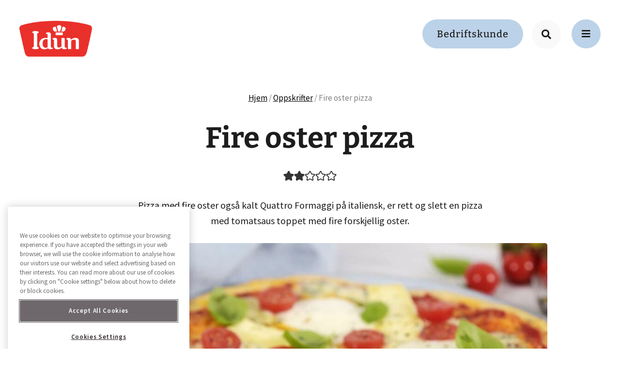

--- FILE ---
content_type: text/css
request_url: https://www.idun.no/wp-content/uploads/sites/49/elementor/css/post-1209.css?ver=1742890793
body_size: 631
content:
.elementor-1209 .elementor-element.elementor-element-ed1d496:not(.elementor-motion-effects-element-type-background), .elementor-1209 .elementor-element.elementor-element-ed1d496 > .elementor-motion-effects-container > .elementor-motion-effects-layer{background-image:url("https://www.idun.no/wp-content/uploads/sites/49/2022/05/Rutemonster-01-scaled.jpg");background-position:center center;background-size:cover;}.elementor-1209 .elementor-element.elementor-element-ed1d496 > .elementor-container{min-height:6vh;}.elementor-1209 .elementor-element.elementor-element-ed1d496{transition:background 0.3s, border 0.3s, border-radius 0.3s, box-shadow 0.3s;}.elementor-1209 .elementor-element.elementor-element-ed1d496 > .elementor-background-overlay{transition:background 0.3s, border-radius 0.3s, opacity 0.3s;}.elementor-1209 .elementor-element.elementor-element-833f222:not(.elementor-motion-effects-element-type-background), .elementor-1209 .elementor-element.elementor-element-833f222 > .elementor-motion-effects-container > .elementor-motion-effects-layer{background-color:#3D3D3B;}.elementor-1209 .elementor-element.elementor-element-833f222{transition:background 0.3s, border 0.3s, border-radius 0.3s, box-shadow 0.3s;}.elementor-1209 .elementor-element.elementor-element-833f222 > .elementor-background-overlay{transition:background 0.3s, border-radius 0.3s, opacity 0.3s;}.elementor-1209 .elementor-element.elementor-element-0481d8e > .elementor-widget-container{margin:50px 0px 0px 0px;}.elementor-1209 .elementor-element.elementor-element-0481d8e{text-align:center;}.elementor-1209 .elementor-element.elementor-element-0481d8e .elementor-heading-title{text-transform:uppercase;color:#FFFFFF;}.elementor-1209 .elementor-element.elementor-element-9eee7d4{--grid-template-columns:repeat(0, auto);--icon-size:40px;--grid-column-gap:100px;--grid-row-gap:0px;}.elementor-1209 .elementor-element.elementor-element-9eee7d4 .elementor-widget-container{text-align:center;}.elementor-1209 .elementor-element.elementor-element-9eee7d4 > .elementor-widget-container{margin:0px 0px 0px 0px;padding:0px 0px 0px 0px;}.elementor-1209 .elementor-element.elementor-element-9eee7d4 .elementor-social-icon{background-color:#8F1D1D00;--icon-padding:9px;}.elementor-1209 .elementor-element.elementor-element-9eee7d4 .elementor-social-icon i{color:#FFFFFF;}.elementor-1209 .elementor-element.elementor-element-9eee7d4 .elementor-social-icon svg{fill:#FFFFFF;}.elementor-1209 .elementor-element.elementor-element-9eee7d4 .elementor-social-icon:hover i{color:#92B4DA;}.elementor-1209 .elementor-element.elementor-element-9eee7d4 .elementor-social-icon:hover svg{fill:#92B4DA;}.elementor-1209 .elementor-element.elementor-element-625c96f:not(.elementor-motion-effects-element-type-background), .elementor-1209 .elementor-element.elementor-element-625c96f > .elementor-motion-effects-container > .elementor-motion-effects-layer{background-color:#3D3D3B;}.elementor-1209 .elementor-element.elementor-element-625c96f{transition:background 0.3s, border 0.3s, border-radius 0.3s, box-shadow 0.3s;}.elementor-1209 .elementor-element.elementor-element-625c96f > .elementor-background-overlay{transition:background 0.3s, border-radius 0.3s, opacity 0.3s;}.elementor-1209 .elementor-element.elementor-element-9b058aa{text-align:center;color:var( --e-global-color-astglobalcolor5 );}.elementor-theme-builder-content-area{height:400px;}.elementor-location-header:before, .elementor-location-footer:before{content:"";display:table;clear:both;}@media(max-width:1024px){.elementor-1209 .elementor-element.elementor-element-ed1d496 > .elementor-container{min-height:6vh;}}@media(max-width:767px){.elementor-1209 .elementor-element.elementor-element-ed1d496:not(.elementor-motion-effects-element-type-background), .elementor-1209 .elementor-element.elementor-element-ed1d496 > .elementor-motion-effects-container > .elementor-motion-effects-layer{background-image:url("https://www.idun.no/wp-content/uploads/sites/49/2022/09/Rutemonster-3r-lysnet50.jpg");}.elementor-1209 .elementor-element.elementor-element-ed1d496 > .elementor-container{min-height:6vh;}}

--- FILE ---
content_type: text/css
request_url: https://www.idun.no/wp-content/uploads/sites/49/elementor/css/post-13530.css?ver=1732698171
body_size: 184
content:
.elementor-13530 .elementor-element.elementor-element-101a02c > .elementor-element-populated{padding:10% 0% 0% 0%;}.elementor-13530 .elementor-element.elementor-element-48ca6d1{padding:9em 0em 0em 0em;}.elementor-13530 .elementor-element.elementor-element-29f494d > .elementor-widget-container{margin:0px 0px 0px 0px;}.elementor-13530 .elementor-element.elementor-element-29f494d a{color:var( --e-global-color-astglobalcolor6 );}.elementor-13530 .elementor-element.elementor-element-c9fad37{color:var( --e-global-color-astglobalcolor6 );font-family:"Bitter", Sans-serif;font-weight:700;}/* Start custom CSS for breadcrumbs, class: .elementor-element-29f494d */.elementor-13530 .elementor-element.elementor-element-29f494d{
    margin-bottom: 0;
}/* End custom CSS */

--- FILE ---
content_type: text/css
request_url: https://www.idun.no/wp-content/uploads/sites/49/elementor/css/post-17768.css?ver=1729080839
body_size: 649
content:
.elementor-17768 .elementor-element.elementor-element-4581e47{padding:60px 10px 60px 55px;}.elementor-17768 .elementor-element.elementor-element-077d2e3 > .elementor-element-populated{transition:background 0.3s, border 0.3s, border-radius 0.3s, box-shadow 0.3s;}.elementor-17768 .elementor-element.elementor-element-077d2e3 > .elementor-element-populated > .elementor-background-overlay{transition:background 0.3s, border-radius 0.3s, opacity 0.3s;}.elementor-17768 .elementor-element.elementor-element-8af9776 .elementor-nav-menu .elementor-item{font-size:40px;text-decoration:none;}.elementor-17768 .elementor-element.elementor-element-8af9776 .elementor-nav-menu--main .elementor-item{color:#000000;fill:#000000;padding-left:0px;padding-right:0px;padding-top:20px;padding-bottom:20px;}.elementor-17768 .elementor-element.elementor-element-8af9776 .elementor-nav-menu--main .elementor-item:hover,
					.elementor-17768 .elementor-element.elementor-element-8af9776 .elementor-nav-menu--main .elementor-item.elementor-item-active,
					.elementor-17768 .elementor-element.elementor-element-8af9776 .elementor-nav-menu--main .elementor-item.highlighted,
					.elementor-17768 .elementor-element.elementor-element-8af9776 .elementor-nav-menu--main .elementor-item:focus{color:var( --e-global-color-astglobalcolor0 );fill:var( --e-global-color-astglobalcolor0 );}.elementor-17768 .elementor-element.elementor-element-3365a2c .jet-ajax-search__field{padding:20px 0px 20px 40px;border-radius:50px 50px 50px 50px;}.elementor-17768 .elementor-element.elementor-element-3365a2c .jet-ajax-search__results-area{box-shadow:0px 0px 10px 0px rgba(0,0,0,0.5);}.elementor-17768 .elementor-element.elementor-element-3365a2c .jet-ajax-search__source-results-item_icon svg{width:24px;}.elementor-17768 .elementor-element.elementor-element-3365a2c .jet-ajax-search__source-results-item_icon{font-size:24px;}.elementor-17768 .elementor-element.elementor-element-3365a2c > .elementor-widget-container{margin:0px 0px 0px 0px;}#elementor-popup-modal-17768 .dialog-message{width:550px;height:100vh;align-items:flex-start;}#elementor-popup-modal-17768{justify-content:flex-end;align-items:center;pointer-events:all;background-color:#FFFFFF00;}#elementor-popup-modal-17768 .dialog-close-button{display:flex;font-size:40px;}#elementor-popup-modal-17768 .dialog-widget-content{animation-duration:0.5s;background-color:#E0E9F2;box-shadow:2px 8px 23px 3px rgba(0,0,0,0.2);}#elementor-popup-modal-17768 .dialog-close-button i{color:#000000;}#elementor-popup-modal-17768 .dialog-close-button svg{fill:#000000;}@media(max-width:767px){.elementor-17768 .elementor-element.elementor-element-4581e47{padding:60px 20px 60px 20px;}.elementor-17768 .elementor-element.elementor-element-8af9776 .elementor-nav-menu .elementor-item{font-size:30px;}#elementor-popup-modal-17768 .dialog-message{width:100vw;}}/* Start custom CSS for jet-ajax-search, class: .elementor-element-3365a2c */.elementor-17768 .elementor-element.elementor-element-3365a2c{
    max-width: 300px;
    margin: 20px 0;
}/* End custom CSS */

--- FILE ---
content_type: application/javascript
request_url: https://www.idun.no/wp-content/plugins/wp-recipe-maker/dist/public-modern.js?ver=10.1.1
body_size: 23813
content:
var WPRecipeMaker;(()=>{var e,t={4853:(e,t,n)=>{"use strict";var i;n(3524);window.WPRecipeMaker=void 0===window.WPRecipeMaker?{}:window.WPRecipeMaker,window.WPRecipeMaker.rating={init(){const e=document.querySelector(".comment-form-wprm-rating");if(e){const t=document.querySelectorAll(".wprm-recipe-container"),n=document.querySelector("body.wp-admin");t.length>0||n?e.style.display="":e.style.display="none"}},settings:{enabled:void 0!==window.wprm_public?wprm_public.settings.features_comment_ratings:wprm_admin.settings.features_comment_ratings},onClick(e){const t=e.closest(".wprm-comment-ratings-container, .wprm-user-ratings-modal-stars"),n=t?parseInt(t.dataset.currentRating):0,i=parseInt(e.value);if(i===n)e.checked=!1,document.querySelector('input[name="'+e.name+'"][value="0"]').checked=!0,t.dataset.currentRating=0;else if(t.dataset.currentRating=i,window.WPRecipeMaker.hasOwnProperty("analytics")){let e=0;const t=document.querySelector(".wprm-recipe-container");t&&t.dataset.hasOwnProperty("recipeId")&&(e=parseInt(t.dataset.recipeId)),window.WPRecipeMaker.analytics.registerAction(e,wprm_public.post_id,"comment-rating",{rating:i})}window.WPRecipeMaker.hasOwnProperty("comments")&&window.WPRecipeMaker.comments.hasOwnProperty("change")&&window.WPRecipeMaker.comments.change(t),document.dispatchEvent(new CustomEvent("wprm-comment-rating-change",{detail:{el:e,container:t,rating:i}}))}},i=()=>{window.WPRecipeMaker.rating.init()},"loading"!=document.readyState?i():document.addEventListener("DOMContentLoaded",i);n(2811),n(2942),n(385),n(1157),n(68),n(8455);function r(e,t){for(var n=0;n<t.length;n++){var i=t[n];i.enumerable=i.enumerable||!1,i.configurable=!0,"value"in i&&(i.writable=!0),Object.defineProperty(e,i.key,i)}}function o(e){return function(e){if(Array.isArray(e))return a(e)}(e)||function(e){if("undefined"!=typeof Symbol&&Symbol.iterator in Object(e))return Array.from(e)}(e)||function(e,t){if(e){if("string"==typeof e)return a(e,t);var n=Object.prototype.toString.call(e).slice(8,-1);return"Object"===n&&e.constructor&&(n=e.constructor.name),"Map"===n||"Set"===n?Array.from(e):"Arguments"===n||/^(?:Ui|I)nt(?:8|16|32)(?:Clamped)?Array$/.test(n)?a(e,t):void 0}}(e)||function(){throw new TypeError("Invalid attempt to spread non-iterable instance.\nIn order to be iterable, non-array objects must have a [Symbol.iterator]() method.")}()}function a(e,t){(null==t||t>e.length)&&(t=e.length);for(var n=0,i=new Array(t);n<t;n++)i[n]=e[n];return i}var s,c,d,p,l,u=(s=["a[href]","area[href]",'input:not([disabled]):not([type="hidden"]):not([aria-hidden])',"select:not([disabled]):not([aria-hidden])","textarea:not([disabled]):not([aria-hidden])","button:not([disabled]):not([aria-hidden])","iframe","object","embed","[contenteditable]",'[tabindex]:not([tabindex^="-"])'],c=function(){function e(t){var n=t.targetModal,i=t.triggers,r=void 0===i?[]:i,a=t.onShow,s=void 0===a?function(){}:a,c=t.onClose,d=void 0===c?function(){}:c,p=t.openTrigger,l=void 0===p?"data-micromodal-trigger":p,u=t.closeTrigger,f=void 0===u?"data-micromodal-close":u,m=t.openClass,w=void 0===m?"is-open":m,h=t.disableScroll,v=void 0!==h&&h,g=t.disableFocus,y=void 0!==g&&g,b=t.awaitCloseAnimation,k=void 0!==b&&b,A=t.awaitOpenAnimation,P=void 0!==A&&A,M=t.debugMode,R=void 0!==M&&M;!function(e,t){if(!(e instanceof t))throw new TypeError("Cannot call a class as a function")}(this,e),this.modal=document.getElementById(n),this.config={debugMode:R,disableScroll:v,openTrigger:l,closeTrigger:f,openClass:w,onShow:s,onClose:d,awaitCloseAnimation:k,awaitOpenAnimation:P,disableFocus:y},r.length>0&&this.registerTriggers.apply(this,o(r)),this.onClick=this.onClick.bind(this),this.onKeydown=this.onKeydown.bind(this)}var t,n;return t=e,(n=[{key:"registerTriggers",value:function(){for(var e=this,t=arguments.length,n=new Array(t),i=0;i<t;i++)n[i]=arguments[i];n.filter(Boolean).forEach((function(t){t.addEventListener("click",(function(t){return e.showModal(t)}))}))}},{key:"showModal",value:function(){var e=this,t=arguments.length>0&&void 0!==arguments[0]?arguments[0]:null;if(this.activeElement=document.activeElement,this.modal.setAttribute("aria-hidden","false"),this.modal.classList.add(this.config.openClass),this.scrollBehaviour("disable"),this.addEventListeners(),this.config.awaitOpenAnimation){this.modal.addEventListener("animationend",(function t(){e.modal.removeEventListener("animationend",t,!1),e.setFocusToFirstNode()}),!1)}else this.setFocusToFirstNode();this.config.onShow(this.modal,this.activeElement,t)}},{key:"closeModal",value:function(){var e=arguments.length>0&&void 0!==arguments[0]?arguments[0]:null,t=this.modal;if(this.modal.setAttribute("aria-hidden","true"),this.removeEventListeners(),this.scrollBehaviour("enable"),this.activeElement&&this.activeElement.focus&&this.activeElement.focus(),this.config.onClose(this.modal,this.activeElement,e),this.config.awaitCloseAnimation){var n=this.config.openClass;this.modal.addEventListener("animationend",(function e(){t.classList.remove(n),t.removeEventListener("animationend",e,!1)}),!1)}else t.classList.remove(this.config.openClass)}},{key:"closeModalById",value:function(e){this.modal=document.getElementById(e),this.modal&&this.closeModal()}},{key:"scrollBehaviour",value:function(e){if(this.config.disableScroll){var t=document.querySelector("body");switch(e){case"enable":Object.assign(t.style,{overflow:""});break;case"disable":Object.assign(t.style,{overflow:"hidden"})}}}},{key:"addEventListeners",value:function(){this.modal.addEventListener("touchstart",this.onClick),this.modal.addEventListener("click",this.onClick),document.addEventListener("keydown",this.onKeydown)}},{key:"removeEventListeners",value:function(){this.modal.removeEventListener("touchstart",this.onClick),this.modal.removeEventListener("click",this.onClick),document.removeEventListener("keydown",this.onKeydown)}},{key:"onClick",value:function(e){(e.target.hasAttribute(this.config.closeTrigger)||e.target.parentNode.hasAttribute(this.config.closeTrigger))&&(e.preventDefault(),e.stopPropagation(),this.closeModal(e))}},{key:"onKeydown",value:function(e){27===e.keyCode&&this.closeModal(e),9===e.keyCode&&this.retainFocus(e)}},{key:"getFocusableNodes",value:function(){var e=this.modal.querySelectorAll(s);return Array.apply(void 0,o(e))}},{key:"setFocusToFirstNode",value:function(){var e=this;if(!this.config.disableFocus){var t=this.getFocusableNodes();if(0!==t.length){var n=t.filter((function(t){return!t.hasAttribute(e.config.closeTrigger)}));n.length>0&&n[0].focus(),0===n.length&&t[0].focus()}}}},{key:"retainFocus",value:function(e){var t=this.getFocusableNodes();if(0!==t.length)if(t=t.filter((function(e){return null!==e.offsetParent})),this.modal.contains(document.activeElement)){var n=t.indexOf(document.activeElement);e.shiftKey&&0===n&&(t[t.length-1].focus(),e.preventDefault()),!e.shiftKey&&t.length>0&&n===t.length-1&&(t[0].focus(),e.preventDefault())}else t[0].focus()}}])&&r(t.prototype,n),e}(),d=null,p=function(e){if(!document.getElementById(e))return console.warn("MicroModal: ❗Seems like you have missed %c'".concat(e,"'"),"background-color: #f8f9fa;color: #50596c;font-weight: bold;","ID somewhere in your code. Refer example below to resolve it."),console.warn("%cExample:","background-color: #f8f9fa;color: #50596c;font-weight: bold;",'<div class="modal" id="'.concat(e,'"></div>')),!1},l=function(e,t){if(function(e){e.length<=0&&(console.warn("MicroModal: ❗Please specify at least one %c'micromodal-trigger'","background-color: #f8f9fa;color: #50596c;font-weight: bold;","data attribute."),console.warn("%cExample:","background-color: #f8f9fa;color: #50596c;font-weight: bold;",'<a href="#" data-micromodal-trigger="my-modal"></a>'))}(e),!t)return!0;for(var n in t)p(n);return!0},{init:function(e){var t=Object.assign({},{openTrigger:"data-micromodal-trigger"},e),n=o(document.querySelectorAll("[".concat(t.openTrigger,"]"))),i=function(e,t){var n=[];return e.forEach((function(e){var i=e.attributes[t].value;void 0===n[i]&&(n[i]=[]),n[i].push(e)})),n}(n,t.openTrigger);if(!0!==t.debugMode||!1!==l(n,i))for(var r in i){var a=i[r];t.targetModal=r,t.triggers=o(a),d=new c(t)}},show:function(e,t){var n=t||{};n.targetModal=e,!0===n.debugMode&&!1===p(e)||(d&&d.removeEventListeners(),(d=new c(n)).showModal())},close:function(e){e?d.closeModalById(e):d.closeModal()}});"undefined"!=typeof window&&(window.MicroModal=u);const f=u;window.WPRecipeMaker=void 0===window.WPRecipeMaker?{}:window.WPRecipeMaker,window.WPRecipeMaker.modal={open(e,t={}){f.show("wprm-popup-modal-"+e,{onShow:n=>{const i=n.dataset.type;document.dispatchEvent(new CustomEvent("wprm-modal-open",{detail:{type:i,uid:e,modal:n,data:t}}))},onClose:n=>{const i=n.dataset.type;document.dispatchEvent(new CustomEvent("wprm-modal-close",{detail:{type:i,uid:e,modal:n,data:t}}))},awaitCloseAnimation:!0})},close(e){f.close("wprm-popup-modal-"+e)}};n(7561),n(9854),n(3579),n(1104),n(6944);var m=n(5266);window.WPRecipeMaker=void 0===window.WPRecipeMaker?{}:window.WPRecipeMaker,window.WPRecipeMaker.jump={init:()=>{document.addEventListener("click",(function(e){for(var t=e.target;t&&t!=this;t=t.parentNode)if(t.matches(".wprm-recipe-jump, .wprm-recipe-jump-to-comments, .wprm-recipe-jump-video, .wprm-jump-smooth-scroll")){WPRecipeMaker.jump.onClick(t,e);break}}),!1)},onClick:(e,t)=>{const n=e.getAttribute("href");if(e.matches(".wprm-jump-smooth-scroll")){t.preventDefault();let i=parseInt(e.dataset.smoothScroll);i<0&&(i=500),(0,m.A)(document.querySelector(n),{verticalOffset:-100,speed:i})}else if(!wprm_public.settings.jump_output_hash){const e=document.querySelector(n);e&&(t.preventDefault(),e.scrollIntoView())}}},function(e){"loading"!=document.readyState?e():document.addEventListener("DOMContentLoaded",e)}((()=>{window.WPRecipeMaker.jump.init()}));n(9002);var w=n(4558);n(2998);window.WPRecipeMaker=void 0===window.WPRecipeMaker?{}:window.WPRecipeMaker,window.WPRecipeMaker.tooltip={init(){WPRecipeMaker.tooltip.addTooltips()},addTooltips(){const e=document.querySelectorAll(".wprm-tooltip");for(let t of e){const e=t._tippy;e&&e.destroy();const n=!!t.dataset.hasOwnProperty("tooltip")&&t.dataset.tooltip;if(n){t.role="button";const e=t.dataset.hasOwnProperty("tooltipHtml")&&"1"===t.dataset.tooltipHtml;let i=n;e&&(i=i.replace(/<[^>]*>/g,"")),(0,w.Ay)(t,{theme:"wprm",content:i,allowHTML:!1,interactive:!0,onCreate(e){e.popper.style.display="inline-block",e._isFetching=!1,e._fetchedContent=!1},onShow(t){t._isFetching||t._fetchedContent||e&&(t._isFetching=!0,fetch(`${wprm_public.endpoints.utilities}/sanitize`,{method:"POST",headers:{Accept:"application/json","Content-Type":"application/json"},credentials:"same-origin",body:JSON.stringify({text:n})}).then((e=>!!e.ok&&e.json())).then((e=>{t._isFetching=!1,t._fetchedContent=!0,e&&(t.setContent(e),t.setProps({allowHTML:!0}))})))}})}}}},function(e){"loading"!=document.readyState?e():document.addEventListener("DOMContentLoaded",e)}((()=>{window.WPRecipeMaker.tooltip.init()}));n(9047)},3524:()=>{var e;window.WPRecipeMaker=void 0===window.WPRecipeMaker?{}:window.WPRecipeMaker,window.WPRecipeMaker.analytics={init:()=>{(wprm_public.settings.analytics_enabled||wprm_public.settings.google_analytics_enabled)&&document.addEventListener("click",(function(e){for(var t=e.target;t&&t!=this&&!window.WPRecipeMaker.analytics.checkClick(t,e);t=t.parentNode);}),!1)},checkClick:(e,t)=>{if(e.matches(".wprm-recipe-jump")){const t=!!e.dataset.hasOwnProperty("recipe")&&e.dataset.recipe;return t&&window.WPRecipeMaker.analytics.registerAction(t,wprm_public.post_id,"jump-to-recipe"),!0}if(e.matches(".wprm-recipe-jump-video")){const t=!!e.dataset.hasOwnProperty("recipe")&&e.dataset.recipe;return t&&window.WPRecipeMaker.analytics.registerAction(t,wprm_public.post_id,"jump-to-video"),!0}if(e.matches(".wprm-recipe-pin")){const t=!!e.dataset.hasOwnProperty("recipe")&&e.dataset.recipe;return t&&window.WPRecipeMaker.analytics.registerAction(t,wprm_public.post_id,"pin-button"),!0}if(e.matches(".wprm-recipe-facebook-share")){const t=!!e.dataset.hasOwnProperty("recipe")&&e.dataset.recipe;return t&&window.WPRecipeMaker.analytics.registerAction(t,wprm_public.post_id,"facebook-share-button"),!0}if(e.matches(".wprm-recipe-messenger-share")){const t=!!e.dataset.hasOwnProperty("recipe")&&e.dataset.recipe;return t&&window.WPRecipeMaker.analytics.registerAction(t,wprm_public.post_id,"messenger-share-button"),!0}if(e.matches(".wprm-recipe-twitter-share")){const t=!!e.dataset.hasOwnProperty("recipe")&&e.dataset.recipe;return t&&window.WPRecipeMaker.analytics.registerAction(t,wprm_public.post_id,"twitter-share-button"),!0}if(e.matches(".wprm-recipe-bluesky-share")){const t=!!e.dataset.hasOwnProperty("recipe")&&e.dataset.recipe;return t&&window.WPRecipeMaker.analytics.registerAction(t,wprm_public.post_id,"bluesky-share-button"),!0}if(e.matches(".wprm-recipe-text-share")){const t=!!e.dataset.hasOwnProperty("recipe")&&e.dataset.recipe;return t&&window.WPRecipeMaker.analytics.registerAction(t,wprm_public.post_id,"text-share-button"),!0}if(e.matches(".wprm-recipe-whatsapp-share")){const t=!!e.dataset.hasOwnProperty("recipe")&&e.dataset.recipe;return t&&window.WPRecipeMaker.analytics.registerAction(t,wprm_public.post_id,"whatsapp-share-button"),!0}if(e.matches(".wprm-recipe-email-share")){const t=!!e.dataset.hasOwnProperty("recipe")&&e.dataset.recipe;return t&&window.WPRecipeMaker.analytics.registerAction(t,wprm_public.post_id,"email-share-button"),!0}if(e.matches(".wprm-recipe-add-to-collection-recipe")){const t=!!e.dataset.hasOwnProperty("recipe")&&e.dataset.recipeId;return t&&window.WPRecipeMaker.analytics.registerAction(t,wprm_public.post_id,"add-to-collections-button"),!0}if(e.matches(".wprm-recipe-add-to-shopping-list")){const t=!!e.dataset.hasOwnProperty("recipe")&&e.dataset.recipeId;return t&&window.WPRecipeMaker.analytics.registerAction(t,wprm_public.post_id,"add-to-shopping-list-button"),!0}if(e.matches(".wprm-recipe-equipment a")){const t=e.closest(".wprm-recipe-equipment-container");if(t){const n=e.closest(".wprm-recipe-equipment-item"),i=n&&n.classList.contains("wprm-recipe-equipment-item-has-image")?"image":"text",r=n?n.querySelector(".wprm-recipe-equipment-name"):e,o=t.dataset.recipe;o&&window.WPRecipeMaker.analytics.registerAction(o,wprm_public.post_id,"equipment-link",{url:e.href,type:i,name:r?r.innerText:"unknown"})}return!0}if(e.matches(".wprm-recipe-ingredient a")){const t=e.closest(".wprm-recipe-ingredients-container");let n=!1;const i=e.closest(".wprm-recipe-ingredient");if(i&&(n=i.querySelector(".wprm-recipe-ingredient-name")),t){const i=t.dataset.recipe;i&&window.WPRecipeMaker.analytics.registerAction(i,wprm_public.post_id,"ingredient-link",{url:e.href,name:n?n.innerText:"unknown"})}return!0}if(e.matches(".wprm-recipe-instruction a")){const t=e.closest(".wprm-recipe-instructions-container");if(t){const n=t.dataset.recipe;n&&window.WPRecipeMaker.analytics.registerAction(n,wprm_public.post_id,"instruction-link",{url:e.href})}return!0}return!1},registerAction:(e,t,n,i={})=>{window.WPRecipeMaker.analytics.registerActionLocal(e,t,n,i),window.WPRecipeMaker.analytics.registerActionGoogleAnalytics(e,t,n,i)},registerActionOnce:(e,t,n,i={})=>{window.WPRecipeMaker.analytics.registeredActions.hasOwnProperty(`recipe-${e}`)&&window.WPRecipeMaker.analytics.registeredActions[`recipe-${e}`].hasOwnProperty(n)||(window.WPRecipeMaker.analytics.registeredActions.hasOwnProperty(`recipe-${e}`)||(window.WPRecipeMaker.analytics.registeredActions[`recipe-${e}`]={}),window.WPRecipeMaker.analytics.registeredActions[`recipe-${e}`][n]=!0,window.WPRecipeMaker.analytics.registerAction(e,t,n,i))},registerActionLocal:(e,t,n,i={})=>{if(wprm_public.settings.analytics_enabled){if("comment-rating"===n||"user-rating"===n)return;let a={Accept:"application/json","Content-Type":"application/json"};0<parseInt(wprm_public.user)&&(a["X-WP-Nonce"]=wprm_public.api_nonce),fetch(wprm_public.endpoints.analytics,{method:"POST",headers:a,credentials:"same-origin",body:JSON.stringify({recipeId:e,postId:t,type:n,meta:i,uid:(r="wprm_analytics_visitor",o=document.cookie.match("(^|;)\\s*"+r+"\\s*=\\s*([^;]+)"),o?o.pop():""),nonce:wprm_public.nonce})})}var r,o},registerActionGoogleAnalytics:(e,t,n,i={})=>{if(wprm_public.settings.google_analytics_enabled&&window.hasOwnProperty("gtag")){const r="wprm_"+n.replace(/-/g,"_"),o=n.replace(/-/g," ");let a={event_category:"wprecipemaker",event_label:"WPRM "+o.charAt(0).toUpperCase()+o.slice(1),wprm_recipe_id:""+e,wprm_post_id:""+t};const s=window.WPRecipeMaker.manager.getRecipeImmediately(e);if(s&&(s.data.hasOwnProperty("name")&&(a.wprm_recipe_name=s.data.name),s.data.hasOwnProperty("slug")&&(a.wprm_recipe_slug=s.data.slug)),"comment-rating"!==n&&"user-rating"!==n||!i.hasOwnProperty("rating")||(a.value=i.rating,delete i.rating),0<i.length)for(let e in Object.keys(i))i[e]&&(a[`wprm_event_${e}`]=""+i[e]);window.gtag("event",r,a)}},registeredActions:{}},e=()=>{window.WPRecipeMaker.analytics.init()},"loading"!=document.readyState?e():document.addEventListener("DOMContentLoaded",e)},2811:()=>{window.WPRecipeMaker=void 0===window.WPRecipeMaker?{}:window.WPRecipeMaker,window.WPRecipeMaker.debug={version:()=>wprm_public.version,recipe:()=>{const e=WPRecipeMaker.manager.findRecipesOnPage();return!!e&&WPRecipeMaker.manager.getRecipeImmediately(e[0])}}},2942:()=>{var e;window.WPRecipeMaker=void 0===window.WPRecipeMaker?{}:window.WPRecipeMaker,window.WPRecipeMaker.expandable={init:()=>{document.addEventListener("click",(function(e){for(var t=e.target;t&&t!=this;t=t.parentNode)if(t.matches(".wprm-expandable-button")){WPRecipeMaker.expandable.onClick(t,e);break}}),!1)},onClick:(e,t)=>{t.preventDefault();const n=e.classList.contains("wprm-expandable-button-show");let i=e.closest(".wprm-expandable-container");if(!i){const t=e.closest(".wprm-expandable-container-separated");if(t){i=t;let e=i.nextElementSibling;for(;e;)n?e.classList.remove("wprm-expandable-separated-content-collapsed"):e.classList.add("wprm-expandable-separated-content-collapsed"),e=e.nextElementSibling}}i&&(n?(i.classList.remove("wprm-expandable-collapsed"),i.classList.add("wprm-expandable-expanded")):(i.classList.add("wprm-expandable-collapsed"),i.classList.remove("wprm-expandable-expanded")))}},e=()=>{window.WPRecipeMaker.expandable.init()},"loading"!=document.readyState?e():document.addEventListener("DOMContentLoaded",e)},385:()=>{var e;window.WPRecipeMaker=void 0===window.WPRecipeMaker?{}:window.WPRecipeMaker,window.WPRecipeMaker.grow={init:()=>{window.growMe||(window.growMe=function(e){window.growMe._.push(e)},window.growMe._=[]),document.addEventListener("click",(function(e){for(var t=e.target;t&&t!=this;t=t.parentNode){if(t.matches(".wprm-recipe-grow-not-saved")){WPRecipeMaker.grow.onClickSave(t,e);break}if(t.matches(".wprm-recipe-grow-saved")){WPRecipeMaker.grow.onClickSaved(t,e);break}}}),!1);let e=null;window.growMe((()=>{e=window.growMe.getIsBookmarked();let t=!1;window.growMe.on("isBookmarkedChanged",(n=>{t||(t=!0,e=n.isBookmarked,e&&WPRecipeMaker.grow.markAsSaved(!1,!0))}))}))},onClickSave:(e,t)=>{t.preventDefault();let n={source:"wprm_save_btn"};const i=parseInt(e.dataset.recipeId),r=e.closest(".wprm-recipe-grow-container");r&&(n.tooltipReferenceElement=r),window.growMe.addBookmark(n).then((function(e){WPRecipeMaker.grow.markAsSaved(i)})).catch((function(e){WPRecipeMaker.grow.markAsSaved(i)}))},onClickSaved:(e,t)=>{t.preventDefault()},markAsSaved:(e,t=!1)=>{const n=document.querySelectorAll(".wprm-recipe-grow");for(let i of n)(t||e===parseInt(i.dataset.recipeId))&&(i.classList.contains("wprm-recipe-grow-not-saved")?i.style.display="none":i.classList.contains("wprm-recipe-grow-saved")&&(i.style.display=""))}},e=()=>{window.WPRecipeMaker.grow.init()},"loading"!=document.readyState?e():document.addEventListener("DOMContentLoaded",e)},1157:()=>{var e;window.WPRecipeMaker=void 0===window.WPRecipeMaker?{}:window.WPRecipeMaker,window.WPRecipeMaker.instacart={init:()=>{document.addEventListener("click",(function(e){for(var t=e.target;t&&t!=this;t=t.parentNode)if(t.matches(".wprm-recipe-shop-instacart")){WPRecipeMaker.instacart.onClickButton(t,e);break}}),!1),WPRecipeMaker.instacart.show()},show:()=>{const e=document.querySelectorAll(".wprm-recipe-shop-instacart");for(let t of e)t.style.visibility=""},onClickButton:(e,t)=>{if(t.preventDefault(),e.classList.contains("wprm-recipe-shop-instacart-loading"))return;const n=parseInt(e.dataset.recipe);if(n){e.classList.add("wprm-recipe-shop-instacart-loading");const t=window.open("about:blank","_blank");t.document.write('\n                <html>\n                    <head>\n                        <title>Loading Instacart...</title>\n                        <style>\n                            body {\n                                display: flex;\n                                align-items: center;\n                                justify-content: center;\n                                height: 100vh;\n                                margin: 0;\n                                font-family: -apple-system, BlinkMacSystemFont, "Segoe UI", Roboto, sans-serif;\n                            }\n                            .loading {\n                                font-size: 24px;\n                                color: #333;\n                            }\n                        </style>\n                    </head>\n                    <body>\n                        <div class="loading">Loading Instacart...</div>\n                    </body>\n                </html>\n            '),window.WPRecipeMaker.manager.getRecipe(n).then((i=>{if(i){const r=i.data.currentServings+"-"+i.data.currentSystem;let o=[];if(window.WPRecipeMaker.hasOwnProperty("managerPremiumIngredients")){const e=window.WPRecipeMaker.managerPremiumIngredients.getCurrentIngredients(i).map((e=>e[`unit-system-${i.data.currentSystem}`]));for(let t of e)o.push({name:t.name,quantity:t.amountParsed,unit:t.unit})}else for(let e of i.data.ingredients)o.push({name:e.name,quantity:e.amount,unit:e.unit});let a={recipeId:n,title:i.data.name,image_url:i.data.image_url,ingredients:o,servingsSystemCombination:r};fetch(`${wprm_public.endpoints.integrations}/instacart`,{method:"POST",headers:{Accept:"application/json","Content-Type":"application/json"},credentials:"same-origin",body:JSON.stringify({data:a})}).then((e=>!!e.ok&&e.json())).then((n=>{e.classList.remove("wprm-recipe-shop-instacart-loading"),n?t.location.href=n:alert("Something went wrong. Please try again later.")}))}}))}}},e=()=>{window.WPRecipeMaker.instacart.init()},"loading"!=document.readyState?e():document.addEventListener("DOMContentLoaded",e)},68:()=>{var e;window.WPRecipeMaker=void 0===window.WPRecipeMaker?{}:window.WPRecipeMaker,window.WPRecipeMaker.jumpToSection={initOnce:()=>{window.addEventListener("resize",(()=>{const e=document.querySelectorAll(".wprm-recipe-jump-to-section-container-scroll");for(let t of e)window.WPRecipeMaker.jumpToSection.updateFade(t)})),window.WPRecipeMaker.jumpToSection.init()},init:()=>{const e=document.querySelectorAll(".wprm-recipe-jump-to-section-container-scroll");function t(e){window.WPRecipeMaker.jumpToSection.updateFade(e.currentTarget)}for(let n of e)n.removeEventListener("scroll",t),n.addEventListener("scroll",t),window.WPRecipeMaker.jumpToSection.updateFade(n)},updateFade:e=>{const t=e.scrollLeft,n=e.scrollWidth-e.clientWidth;e.classList.toggle("scrolled-left",t<=0),e.classList.toggle("scrolled-right",t>=n-1)}},e=()=>{window.WPRecipeMaker.jumpToSection.initOnce()},"loading"!=document.readyState?e():document.addEventListener("DOMContentLoaded",e)},8455:()=>{var e;window.WPRecipeMaker=void 0===window.WPRecipeMaker?{}:window.WPRecipeMaker,window.WPRecipeMaker.manager={init:()=>{},recipes:{},findRecipesOnPage:()=>{let e=[];const t=document.querySelectorAll("*[data-recipe-id]");for(let n of t){const t=parseInt(n.dataset.recipeId);t&&e.push(t)}return[...new Set(e)]},resetRecipe:e=>{window.WPRecipeMaker.manager.recipes.hasOwnProperty(`recipe-${e}`)&&delete window.WPRecipeMaker.manager.recipes[`recipe-${e}`]},getRecipe:(e,t=!1)=>(e="preview"===e?e:parseInt(e),window.WPRecipeMaker.manager.recipes.hasOwnProperty(`recipe-${e}`)?Promise.resolve(window.WPRecipeMaker.manager.recipes[`recipe-${e}`]):window.WPRecipeMaker.manager.loadRecipe(e,t)),getRecipeImmediately:e=>{e="preview"===e?e:parseInt(e);let t=!!window.WPRecipeMaker.manager.recipes.hasOwnProperty(`recipe-${e}`)&&window.WPRecipeMaker.manager.recipes[`recipe-${e}`];if(!t&&window.hasOwnProperty("wprm_recipes")&&window.wprm_recipes.hasOwnProperty(`recipe-${e}`)){const n=window.wprm_recipes[`recipe-${e}`];t=window.WPRecipeMaker.manager.loadRecipeObject(e,n),window.WPRecipeMaker.manager.recipes[`recipe-${e}`]=t}return t},loadRecipe:(e,t=!1)=>new Promise(((n,i)=>{new Promise(((n,i)=>{const r=t||e;window.hasOwnProperty("wprm_recipes")&&window.wprm_recipes.hasOwnProperty(`recipe-${r}`)?n(window.wprm_recipes[`recipe-${r}`]):window.WPRecipeMaker.manager.loadRecipeDataFromAPI(r).then((e=>{n(e)}))})).then((t=>{let i=!1;t&&(i=window.WPRecipeMaker.manager.loadRecipeObject(e,t)),window.WPRecipeMaker.manager.recipes[`recipe-${e}`]=i,n(i)}))})),loadRecipeDataFromAPI:e=>{let t={Accept:"application/json","Content-Type":"application/json"};return 0<parseInt(wprm_public.user)&&(t["X-WP-Nonce"]=wprm_public.api_nonce),new Promise(((n,i)=>{fetch(`${wprm_public.endpoints.manage}/recipe/${e}`,{method:"POST",headers:t,credentials:"same-origin",body:JSON.stringify({format:"frontend"})}).then((e=>!!e.ok&&e.json())).then((e=>{n(e)}))}))},loadRecipeObject:(e,t)=>{let n={id:e,data:t,setServings:(...e)=>{},setAdvancedServings:(...e)=>{},setUnitSystem:(...e)=>{},addRating:(...e)=>{}};return window.WPRecipeMaker.hasOwnProperty("managerPremium")&&(n=window.WPRecipeMaker.managerPremium.loadRecipeObject(e,n)),n},triggerChangeEvent:(e,t)=>{document.dispatchEvent(new CustomEvent("wprm-recipe-change",{detail:{id:e,type:t}}))},changeRecipeData:(e,t)=>{window.WPRecipeMaker.manager.recipes.hasOwnProperty(`recipe-${e}`)&&(window.WPRecipeMaker.manager.recipes[`recipe-${e}`].data={...window.WPRecipeMaker.manager.recipes[`recipe-${e}`].data,...t},document.dispatchEvent(new CustomEvent("wprm-recipe-change-data",{detail:{id:e}})))}},e=()=>{window.WPRecipeMaker.manager.init()},"loading"!=document.readyState?e():document.addEventListener("DOMContentLoaded",e)},7561:()=>{var e;window.WPRecipeMaker=void 0===window.WPRecipeMaker?{}:window.WPRecipeMaker,window.WPRecipeMaker.media={init:()=>{document.addEventListener("click",(function(e){for(var t=e.target;t&&t!=this;t=t.parentNode){if(t.matches(".wprm-recipe-media-toggle")){WPRecipeMaker.media.onClick(t,e);break}if(t.matches(".wprm-media-toggle-checkbox")){WPRecipeMaker.media.onSwitch(t,e);break}}}),!1),WPRecipeMaker.media.setState(wprm_public.settings.instruction_media_toggle_default)},onClick:(e,t)=>{t.preventDefault();const n=e.dataset.state;WPRecipeMaker.media.setState(n,e)},onSwitch:(e,t)=>{const n=e.checked?"on":"off";WPRecipeMaker.media.setState(n,e)},setState:(e,t=!1)=>{const n=WPRecipeMaker.media.state;if(("on"===e||"off"===e)&&e!==n){let n=0;t&&(n=window.pageYOffset+t.getBoundingClientRect().top);const i=document.querySelectorAll(".wprm-recipe-instruction-media");for(let t of i)t.style.display="off"===e?"none":"";let r=0;t&&(r=window.pageYOffset+t.getBoundingClientRect().top);const o=r-n;o&&scrollBy(0,o);const a=document.querySelectorAll(".wprm-recipe-media-toggle");for(let t of a)e===t.dataset.state?t.classList.add("wprm-toggle-active"):t.classList.remove("wprm-toggle-active");const s=document.querySelectorAll(".wprm-media-toggle-checkbox");for(let t of s)t.checked="on"===e;WPRecipeMaker.media.state=e}},state:"on"},e=()=>{window.WPRecipeMaker.media.init()},"loading"!=document.readyState?e():document.addEventListener("DOMContentLoaded",e)},9854:()=>{var e;window.WPRecipeMaker=void 0===window.WPRecipeMaker?{}:window.WPRecipeMaker,window.WPRecipeMaker.pinterest={init(){document.addEventListener("click",(function(e){for(var t=e.target;t&&t!=this;t=t.parentNode)if(t.matches(".wprm-recipe-pin")){WPRecipeMaker.pinterest.onClick(t,e);break}}),!1)},onClick(e,t){t.preventDefault();const n=this.getPinUtils();if(n)if(e.dataset.hasOwnProperty("pinAction")&&"any"===e.dataset.pinAction)PinUtils.pinAny();else{const t=e.dataset.url,i=e.dataset.media,r=e.dataset.description,o=e.dataset.repin;o?PinUtils.repin(o):i&&n.pinOne({url:t,media:i,description:r})}else window.open(e.href,"targetWindow","toolbar=no,location=no,status=no,menubar=no,scrollbars=yes,resizable=yes,width=500,height=500")},getPinUtils:()=>!!window.hasOwnProperty("PinUtils")&&window.PinUtils},e=()=>{window.WPRecipeMaker.pinterest.init()},"loading"!=document.readyState?e():document.addEventListener("DOMContentLoaded",e)},3579:()=>{var e;window.WPRecipeMaker=void 0===window.WPRecipeMaker?{}:window.WPRecipeMaker,window.WPRecipeMaker.print={init:()=>{document.addEventListener("click",(function(e){for(var t=e.target;t&&t!=this;t=t.parentNode)if(t.matches(".wprm-recipe-print, .wprm-print-recipe-shortcode")){WPRecipeMaker.print.onClick(t,e);break}}),!1)},onClick:(e,t)=>{let n=e.dataset.recipeId;if(!n){const t=e.closest(".wprm-recipe-container");t&&(n=t.dataset.recipeId)}if(n){t.preventDefault(),n=parseInt(n);const i=e.dataset.hasOwnProperty("template")?e.dataset.template:"";let r="other";const o=e.closest(".wprm-recipe");o&&(r=o.classList.contains("wprm-recipe-snippet")?"snippet":o.classList.contains("wprm-recipe-roundup-item")?"roundup":"recipe"),window.WPRecipeMaker.analytics.registerAction(n,wprm_public.post_id,"print",{location:r}),WPRecipeMaker.print.recipeAsIs(n,i)}},recipeAsIs:(e,t="")=>{let n=!1,i=1,r=!1;window.WPRecipeMaker.manager.getRecipe(e).then((o=>{o&&(o.data.hasOwnProperty("currentSystem")&&(i=o.data.currentSystem),o.data.currentServingsParsed!==o.data.originalServingsParsed&&(n=o.data.currentServingsParsed),r=o.data.currentAdvancedServings),WPRecipeMaker.print.recipe(e,n,i,r,t)}))},recipe:(e,t=!1,n=1,i=!1,r="")=>{let o=!1;if("slug"===wprm_public.settings.print_recipe_identifier){const t=window.WPRecipeMaker.manager.getRecipeImmediately(e);t&&t.data.slug&&(o=t.data.slug,o.startsWith("wprm-")&&(o=o.substring(5)))}let a=o||e;r&&(a+=`/${r}`);const s=WPRecipeMaker.print.getUrl(a),c=wprm_public.settings.print_new_tab?"_blank":"_self",d={id:e,system:n,servings:t,advancedServings:i};localStorage.setItem("wprmPrintArgs",JSON.stringify(d));const p=window.open(s,c);"_blank"===c&&(p.onload=()=>{p.focus(),p.hasOwnProperty("WPRMPrint")&&p.WPRMPrint.setArgs(d)})},getUrl:e=>{const t=wprm_public.home_url.split(/\?(.+)/);let n=t[0];return wprm_public.permalinks?(n+=wprm_public.print_slug+"/"+e,t[1]&&(n+="?"+t[1])):(n+="?"+wprm_public.print_slug+"="+e,t[1]&&(n+="&"+t[1])),n}},e=()=>{window.WPRecipeMaker.print.init()},"loading"!=document.readyState?e():document.addEventListener("DOMContentLoaded",e)},1104:()=>{window.WPRecipeMaker=void 0===window.WPRecipeMaker?{}:window.WPRecipeMaker,window.WPRecipeMaker.recipe={init:()=>{window.addEventListener("wpupgInitReady",(function(e){const t=e.detail;window.WPRecipeMaker.recipe.wpupgGridCompatibility(t)}))},wpupgGridCompatibility:e=>{e&&e.on("itemsLoaded",(()=>{window.WPRecipeMaker.recipe.initFeatures()}))},initFeatures:(e={})=>{if(e.hasOwnProperty("id")&&window.WPRecipeMaker.manager.resetRecipe(e.id),window.WPRecipeMaker){if(window.WPRecipeMaker.hasOwnProperty("advancedServings")&&window.WPRecipeMaker.advancedServings.init(),window.WPRecipeMaker.hasOwnProperty("quantities")&&(window.WPRecipeMaker.quantities.init(),e.hasOwnProperty("id")&&e.hasOwnProperty("servings"))){const t=parseInt(e.servings);t&&setTimeout((()=>{window.WPRecipeMaker.quantities.setServings(e.id,t)}),100)}window.WPRecipeMaker.hasOwnProperty("instacart")&&window.WPRecipeMaker.instacart.init(),window.WPRecipeMaker.hasOwnProperty("jumpToSection")&&window.WPRecipeMaker.jumpToSection.init(),window.WPRecipeMaker.hasOwnProperty("timer")&&window.WPRecipeMaker.timer.init(),window.WPRecipeMaker.hasOwnProperty("preventSleep")&&window.WPRecipeMaker.preventSleep.init(),window.WPRecipeMaker.hasOwnProperty("privateNotes")&&window.WPRecipeMaker.privateNotes.init(),window.WPRecipeMaker.hasOwnProperty("tooltip")&&window.WPRecipeMaker.tooltip.init(),window.WPRecipeMaker.hasOwnProperty("video")&&wprm_public.settings.video_force_ratio&&window.WPRecipeMaker.video.init()}document.dispatchEvent(new CustomEvent("wprmRecipeInit",{detail:e}))}},window.WPRecipeMaker.recipe.init()},6944:()=>{var e;window.WPRecipeMaker=void 0===window.WPRecipeMaker?{}:window.WPRecipeMaker,window.WPRecipeMaker.slickstream={init:()=>{document.addEventListener("click",(function(e){for(var t=e.target;t&&t!=this;t=t.parentNode){if(t.matches(".wprm-recipe-slickstream-not-saved")){WPRecipeMaker.slickstream.onClickSave(t,e);break}if(t.matches(".wprm-recipe-slickstream-saved")){WPRecipeMaker.slickstream.onClickSaved(t,e);break}}}),!1),document.addEventListener("slickstream-favorite-change",(()=>{WPRecipeMaker.slickstream.favoriteChanged()})),WPRecipeMaker.slickstream.favoriteChanged(),WPRecipeMaker.slickstream.show()},show:async()=>{if(await WPRecipeMaker.slickstream.getSlickstream()){const e=document.querySelectorAll(".wprm-recipe-slickstream");for(let t of e)t.style.visibility=""}},getSlickstream:async()=>window.slickstream?window.slickstream.v1:new Promise(((e,t)=>{document.addEventListener("slickstream-ready",(()=>{e(window.slickstream.v1)}))})),onClickSave:async(e,t)=>{t.preventDefault(),WPRecipeMaker.slickstream.setFavoriteStatus(!0)},onClickSaved:async(e,t)=>{t.preventDefault(),WPRecipeMaker.slickstream.setFavoriteStatus(!1)},favoriteChanged:async()=>{const e=(await WPRecipeMaker.slickstream.getSlickstream()).favorites.getState(),t=document.querySelectorAll(".wprm-recipe-slickstream");for(let n of t)n.classList.contains("wprm-recipe-slickstream-not-saved")?n.style.display=!0===e?"none":"":n.classList.contains("wprm-recipe-slickstream-saved")&&(n.style.display=!0===e?"":"none")},setFavoriteStatus:async e=>{(await WPRecipeMaker.slickstream.getSlickstream()).favorites.setState(e)}},e=()=>{window.WPRecipeMaker.slickstream.init()},"loading"!=document.readyState?e():document.addEventListener("DOMContentLoaded",e)},9002:()=>{window.WPRecipeMaker=void 0===window.WPRecipeMaker?{}:window.WPRecipeMaker,window.WPRecipeMaker.temperature={getTemperatures(){let e=[];const t=document.querySelectorAll(".wprm-temperature-container");for(let n of t)e.push(WPRecipeMaker.temperature.getData(n));return e},getData:e=>({container:e,value:e.dataset.value,unit:e.dataset.unit,help:e.dataset.tooltip})}},9047:()=>{var e;window.WPRecipeMaker=void 0===window.WPRecipeMaker?{}:window.WPRecipeMaker,window.WPRecipeMaker.video={load(){window.addEventListener("resize",function(){this.forceRatio()}.bind(this)),window.WPRecipeMaker.video.init()},init(){this.forceRatio()},forceRatio(){document.querySelectorAll(".wprm-recipe iframe, .wprm-recipe object, .wprm-recipe video, .wprm-recipe-video-container iframe, .wprm-recipe-video-container object, .wprm-recipe-video-container video").forEach((function(e){var t,n,i=e.parentNode;if(e.classList.contains("intrinsic-ignore")||e.parentNode.classList.contains("intrinsic-ignore"))return!0;e.dataset.origwidth||(e.setAttribute("data-origwidth",e.width),e.setAttribute("data-origheight",e.height)),t=(n=i.offsetWidth)/e.dataset.origwidth,e.style.width=n+"px",e.style.height=e.dataset.origheight*t+"px"}))}},e=()=>{wprm_public.settings.video_force_ratio&&window.WPRecipeMaker.video.load()},"loading"!=document.readyState?e():document.addEventListener("DOMContentLoaded",e)},2998:()=>{},4962:(e,t,n)=>{"use strict";n.d(t,{UD:()=>f});var i=n(8528),r=n(9741),o=n(6423),a=n(7790),s=n(4780),c=n(5901),d=n(5850),p=n(2155),l={placement:"bottom",modifiers:[],strategy:"absolute"};function u(){for(var e=arguments.length,t=new Array(e),n=0;n<e;n++)t[n]=arguments[n];return!t.some((function(e){return!(e&&"function"==typeof e.getBoundingClientRect)}))}function f(e){void 0===e&&(e={});var t=e,n=t.defaultModifiers,f=void 0===n?[]:n,m=t.defaultOptions,w=void 0===m?l:m;return function(e,t,n){void 0===n&&(n=w);var m={placement:"bottom",orderedModifiers:[],options:Object.assign({},l,w),modifiersData:{},elements:{reference:e,popper:t},attributes:{},styles:{}},h=[],v=!1,g={state:m,setOptions:function(n){var i="function"==typeof n?n(m.options):n;y(),m.options=Object.assign({},w,m.options,i),m.scrollParents={reference:(0,p.vq)(e)?(0,o.A)(e):e.contextElement?(0,o.A)(e.contextElement):[],popper:(0,o.A)(t)};var r=(0,s.A)((0,d.A)([].concat(f,m.options.modifiers)));return m.orderedModifiers=r.filter((function(e){return e.enabled})),m.orderedModifiers.forEach((function(e){var t=e.name,n=e.options,i=void 0===n?{}:n,r=e.effect;if("function"==typeof r){var o=r({state:m,name:t,instance:g,options:i}),a=function(){};h.push(o||a)}})),g.update()},forceUpdate:function(){if(!v){var e=m.elements,t=e.reference,n=e.popper;if(u(t,n)){m.rects={reference:(0,i.A)(t,(0,a.A)(n),"fixed"===m.options.strategy),popper:(0,r.A)(n)},m.reset=!1,m.placement=m.options.placement,m.orderedModifiers.forEach((function(e){return m.modifiersData[e.name]=Object.assign({},e.data)}));for(var o=0;o<m.orderedModifiers.length;o++)if(!0!==m.reset){var s=m.orderedModifiers[o],c=s.fn,d=s.options,p=void 0===d?{}:d,l=s.name;"function"==typeof c&&(m=c({state:m,options:p,name:l,instance:g})||m)}else m.reset=!1,o=-1}}},update:(0,c.A)((function(){return new Promise((function(e){g.forceUpdate(),e(m)}))})),destroy:function(){y(),v=!0}};if(!u(e,t))return g;function y(){h.forEach((function(e){return e()})),h=[]}return g.setOptions(n).then((function(e){!v&&n.onFirstUpdate&&n.onFirstUpdate(e)})),g}}},7272:(e,t,n)=>{"use strict";n.d(t,{A:()=>r});var i=n(2155);function r(e,t){var n=t.getRootNode&&t.getRootNode();if(e.contains(t))return!0;if(n&&(0,i.Ng)(n)){var r=t;do{if(r&&e.isSameNode(r))return!0;r=r.parentNode||r.host}while(r)}return!1}},9228:(e,t,n)=>{"use strict";n.d(t,{A:()=>o});var i=n(2155),r=n(100);function o(e,t){void 0===t&&(t=!1);var n=e.getBoundingClientRect(),o=1,a=1;if((0,i.sb)(e)&&t){var s=e.offsetHeight,c=e.offsetWidth;c>0&&(o=(0,r.LI)(n.width)/c||1),s>0&&(a=(0,r.LI)(n.height)/s||1)}return{width:n.width/o,height:n.height/a,top:n.top/a,right:n.right/o,bottom:n.bottom/a,left:n.left/o,x:n.left/o,y:n.top/a}}},8741:(e,t,n)=>{"use strict";n.d(t,{A:()=>g});var i=n(7116),r=n(8269),o=n(5090),a=n(6423),s=n(7790),c=n(8994),d=n(253),p=n(2155),l=n(9228),u=n(5961),f=n(7272),m=n(9398),w=n(5344),h=n(100);function v(e,t){return t===i.R9?(0,w.A)((0,r.A)(e)):(0,p.vq)(t)?function(e){var t=(0,l.A)(e);return t.top=t.top+e.clientTop,t.left=t.left+e.clientLeft,t.bottom=t.top+e.clientHeight,t.right=t.left+e.clientWidth,t.width=e.clientWidth,t.height=e.clientHeight,t.x=t.left,t.y=t.top,t}(t):(0,w.A)((0,o.A)((0,c.A)(e)))}function g(e,t,n){var i="clippingParents"===t?function(e){var t=(0,a.A)((0,u.A)(e)),n=["absolute","fixed"].indexOf((0,d.A)(e).position)>=0&&(0,p.sb)(e)?(0,s.A)(e):e;return(0,p.vq)(n)?t.filter((function(e){return(0,p.vq)(e)&&(0,f.A)(e,n)&&"body"!==(0,m.A)(e)})):[]}(e):[].concat(t),r=[].concat(i,[n]),o=r[0],c=r.reduce((function(t,n){var i=v(e,n);return t.top=(0,h.T9)(i.top,t.top),t.right=(0,h.jk)(i.right,t.right),t.bottom=(0,h.jk)(i.bottom,t.bottom),t.left=(0,h.T9)(i.left,t.left),t}),v(e,o));return c.width=c.right-c.left,c.height=c.bottom-c.top,c.x=c.left,c.y=c.top,c}},8528:(e,t,n)=>{"use strict";n.d(t,{A:()=>l});var i=n(9228),r=n(4004),o=n(9398),a=n(2155),s=n(2951),c=n(8994),d=n(288),p=n(100);function l(e,t,n){void 0===n&&(n=!1);var l=(0,a.sb)(t),u=(0,a.sb)(t)&&function(e){var t=e.getBoundingClientRect(),n=(0,p.LI)(t.width)/e.offsetWidth||1,i=(0,p.LI)(t.height)/e.offsetHeight||1;return 1!==n||1!==i}(t),f=(0,c.A)(t),m=(0,i.A)(e,u),w={scrollLeft:0,scrollTop:0},h={x:0,y:0};return(l||!l&&!n)&&(("body"!==(0,o.A)(t)||(0,d.A)(f))&&(w=(0,r.A)(t)),(0,a.sb)(t)?((h=(0,i.A)(t,!0)).x+=t.clientLeft,h.y+=t.clientTop):f&&(h.x=(0,s.A)(f))),{x:m.left+w.scrollLeft-h.x,y:m.top+w.scrollTop-h.y,width:m.width,height:m.height}}},253:(e,t,n)=>{"use strict";n.d(t,{A:()=>r});var i=n(7505);function r(e){return(0,i.A)(e).getComputedStyle(e)}},8994:(e,t,n)=>{"use strict";n.d(t,{A:()=>r});var i=n(2155);function r(e){return(((0,i.vq)(e)?e.ownerDocument:e.document)||window.document).documentElement}},5090:(e,t,n)=>{"use strict";n.d(t,{A:()=>c});var i=n(8994),r=n(253),o=n(2951),a=n(8796),s=n(100);function c(e){var t,n=(0,i.A)(e),c=(0,a.A)(e),d=null==(t=e.ownerDocument)?void 0:t.body,p=(0,s.T9)(n.scrollWidth,n.clientWidth,d?d.scrollWidth:0,d?d.clientWidth:0),l=(0,s.T9)(n.scrollHeight,n.clientHeight,d?d.scrollHeight:0,d?d.clientHeight:0),u=-c.scrollLeft+(0,o.A)(e),f=-c.scrollTop;return"rtl"===(0,r.A)(d||n).direction&&(u+=(0,s.T9)(n.clientWidth,d?d.clientWidth:0)-p),{width:p,height:l,x:u,y:f}}},6671:(e,t,n)=>{"use strict";function i(e){return{scrollLeft:e.scrollLeft,scrollTop:e.scrollTop}}n.d(t,{A:()=>i})},9741:(e,t,n)=>{"use strict";n.d(t,{A:()=>r});var i=n(9228);function r(e){var t=(0,i.A)(e),n=e.offsetWidth,r=e.offsetHeight;return Math.abs(t.width-n)<=1&&(n=t.width),Math.abs(t.height-r)<=1&&(r=t.height),{x:e.offsetLeft,y:e.offsetTop,width:n,height:r}}},9398:(e,t,n)=>{"use strict";function i(e){return e?(e.nodeName||"").toLowerCase():null}n.d(t,{A:()=>i})},4004:(e,t,n)=>{"use strict";n.d(t,{A:()=>s});var i=n(8796),r=n(7505),o=n(2155),a=n(6671);function s(e){return e!==(0,r.A)(e)&&(0,o.sb)(e)?(0,a.A)(e):(0,i.A)(e)}},7790:(e,t,n)=>{"use strict";n.d(t,{A:()=>p});var i=n(7505),r=n(9398),o=n(253),a=n(2155),s=n(961),c=n(5961);function d(e){return(0,a.sb)(e)&&"fixed"!==(0,o.A)(e).position?e.offsetParent:null}function p(e){for(var t=(0,i.A)(e),n=d(e);n&&(0,s.A)(n)&&"static"===(0,o.A)(n).position;)n=d(n);return n&&("html"===(0,r.A)(n)||"body"===(0,r.A)(n)&&"static"===(0,o.A)(n).position)?t:n||function(e){var t=-1!==navigator.userAgent.toLowerCase().indexOf("firefox");if(-1!==navigator.userAgent.indexOf("Trident")&&(0,a.sb)(e)&&"fixed"===(0,o.A)(e).position)return null;var n=(0,c.A)(e);for((0,a.Ng)(n)&&(n=n.host);(0,a.sb)(n)&&["html","body"].indexOf((0,r.A)(n))<0;){var i=(0,o.A)(n);if("none"!==i.transform||"none"!==i.perspective||"paint"===i.contain||-1!==["transform","perspective"].indexOf(i.willChange)||t&&"filter"===i.willChange||t&&i.filter&&"none"!==i.filter)return n;n=n.parentNode}return null}(e)||t}},5961:(e,t,n)=>{"use strict";n.d(t,{A:()=>a});var i=n(9398),r=n(8994),o=n(2155);function a(e){return"html"===(0,i.A)(e)?e:e.assignedSlot||e.parentNode||((0,o.Ng)(e)?e.host:null)||(0,r.A)(e)}},3448:(e,t,n)=>{"use strict";n.d(t,{A:()=>s});var i=n(5961),r=n(288),o=n(9398),a=n(2155);function s(e){return["html","body","#document"].indexOf((0,o.A)(e))>=0?e.ownerDocument.body:(0,a.sb)(e)&&(0,r.A)(e)?e:s((0,i.A)(e))}},8269:(e,t,n)=>{"use strict";n.d(t,{A:()=>a});var i=n(7505),r=n(8994),o=n(2951);function a(e){var t=(0,i.A)(e),n=(0,r.A)(e),a=t.visualViewport,s=n.clientWidth,c=n.clientHeight,d=0,p=0;return a&&(s=a.width,c=a.height,/^((?!chrome|android).)*safari/i.test(navigator.userAgent)||(d=a.offsetLeft,p=a.offsetTop)),{width:s,height:c,x:d+(0,o.A)(e),y:p}}},7505:(e,t,n)=>{"use strict";function i(e){if(null==e)return window;if("[object Window]"!==e.toString()){var t=e.ownerDocument;return t&&t.defaultView||window}return e}n.d(t,{A:()=>i})},8796:(e,t,n)=>{"use strict";n.d(t,{A:()=>r});var i=n(7505);function r(e){var t=(0,i.A)(e);return{scrollLeft:t.pageXOffset,scrollTop:t.pageYOffset}}},2951:(e,t,n)=>{"use strict";n.d(t,{A:()=>a});var i=n(9228),r=n(8994),o=n(8796);function a(e){return(0,i.A)((0,r.A)(e)).left+(0,o.A)(e).scrollLeft}},2155:(e,t,n)=>{"use strict";n.d(t,{Ng:()=>a,sb:()=>o,vq:()=>r});var i=n(7505);function r(e){return e instanceof(0,i.A)(e).Element||e instanceof Element}function o(e){return e instanceof(0,i.A)(e).HTMLElement||e instanceof HTMLElement}function a(e){return"undefined"!=typeof ShadowRoot&&(e instanceof(0,i.A)(e).ShadowRoot||e instanceof ShadowRoot)}},288:(e,t,n)=>{"use strict";n.d(t,{A:()=>r});var i=n(253);function r(e){var t=(0,i.A)(e),n=t.overflow,r=t.overflowX,o=t.overflowY;return/auto|scroll|overlay|hidden/.test(n+o+r)}},961:(e,t,n)=>{"use strict";n.d(t,{A:()=>r});var i=n(9398);function r(e){return["table","td","th"].indexOf((0,i.A)(e))>=0}},6423:(e,t,n)=>{"use strict";n.d(t,{A:()=>s});var i=n(3448),r=n(5961),o=n(7505),a=n(288);function s(e,t){var n;void 0===t&&(t=[]);var c=(0,i.A)(e),d=c===(null==(n=e.ownerDocument)?void 0:n.body),p=(0,o.A)(c),l=d?[p].concat(p.visualViewport||[],(0,a.A)(c)?c:[]):c,u=t.concat(l);return d?u:u.concat(s((0,r.A)(l)))}},7116:(e,t,n)=>{"use strict";n.d(t,{DD:()=>h,GM:()=>v,Mn:()=>i,OM:()=>c,Ol:()=>w,R9:()=>u,WY:()=>l,_N:()=>p,ir:()=>m,kb:()=>a,ni:()=>d,pG:()=>o,qZ:()=>s,sQ:()=>r,xf:()=>f});var i="top",r="bottom",o="right",a="left",s="auto",c=[i,r,o,a],d="start",p="end",l="clippingParents",u="viewport",f="popper",m="reference",w=c.reduce((function(e,t){return e.concat([t+"-"+d,t+"-"+p])}),[]),h=[].concat(c,[s]).reduce((function(e,t){return e.concat([t,t+"-"+d,t+"-"+p])}),[]),v=["beforeRead","read","afterRead","beforeMain","main","afterMain","beforeWrite","write","afterWrite"]},3129:(e,t,n)=>{"use strict";n.d(t,{A:()=>o});var i=n(9398),r=n(2155);const o={name:"applyStyles",enabled:!0,phase:"write",fn:function(e){var t=e.state;Object.keys(t.elements).forEach((function(e){var n=t.styles[e]||{},o=t.attributes[e]||{},a=t.elements[e];(0,r.sb)(a)&&(0,i.A)(a)&&(Object.assign(a.style,n),Object.keys(o).forEach((function(e){var t=o[e];!1===t?a.removeAttribute(e):a.setAttribute(e,!0===t?"":t)})))}))},effect:function(e){var t=e.state,n={popper:{position:t.options.strategy,left:"0",top:"0",margin:"0"},arrow:{position:"absolute"},reference:{}};return Object.assign(t.elements.popper.style,n.popper),t.styles=n,t.elements.arrow&&Object.assign(t.elements.arrow.style,n.arrow),function(){Object.keys(t.elements).forEach((function(e){var o=t.elements[e],a=t.attributes[e]||{},s=Object.keys(t.styles.hasOwnProperty(e)?t.styles[e]:n[e]).reduce((function(e,t){return e[t]="",e}),{});(0,r.sb)(o)&&(0,i.A)(o)&&(Object.assign(o.style,s),Object.keys(a).forEach((function(e){o.removeAttribute(e)})))}))}},requires:["computeStyles"]}},8034:(e,t,n)=>{"use strict";n.d(t,{A:()=>u});var i=n(6966),r=n(9741),o=n(7272),a=n(7790),s=n(7529),c=n(3709),d=n(3432),p=n(7985),l=n(7116);const u={name:"arrow",enabled:!0,phase:"main",fn:function(e){var t,n=e.state,o=e.name,u=e.options,f=n.elements.arrow,m=n.modifiersData.popperOffsets,w=(0,i.A)(n.placement),h=(0,s.A)(w),v=[l.kb,l.pG].indexOf(w)>=0?"height":"width";if(f&&m){var g=function(e,t){return e="function"==typeof e?e(Object.assign({},t.rects,{placement:t.placement})):e,(0,d.A)("number"!=typeof e?e:(0,p.A)(e,l.OM))}(u.padding,n),y=(0,r.A)(f),b="y"===h?l.Mn:l.kb,k="y"===h?l.sQ:l.pG,A=n.rects.reference[v]+n.rects.reference[h]-m[h]-n.rects.popper[v],P=m[h]-n.rects.reference[h],M=(0,a.A)(f),R=M?"y"===h?M.clientHeight||0:M.clientWidth||0:0,W=A/2-P/2,O=g[b],x=R-y[v]-g[k],S=R/2-y[v]/2+W,E=(0,c.u)(O,S,x),L=h;n.modifiersData[o]=((t={})[L]=E,t.centerOffset=E-S,t)}},effect:function(e){var t=e.state,n=e.options.element,i=void 0===n?"[data-popper-arrow]":n;null!=i&&("string"!=typeof i||(i=t.elements.popper.querySelector(i)))&&(0,o.A)(t.elements.popper,i)&&(t.elements.arrow=i)},requires:["popperOffsets"],requiresIfExists:["preventOverflow"]}},160:(e,t,n)=>{"use strict";n.d(t,{A:()=>f});var i=n(7116),r=n(7790),o=n(7505),a=n(8994),s=n(253),c=n(6966),d=n(6411),p=n(100),l={top:"auto",right:"auto",bottom:"auto",left:"auto"};function u(e){var t,n=e.popper,c=e.popperRect,d=e.placement,u=e.variation,f=e.offsets,m=e.position,w=e.gpuAcceleration,h=e.adaptive,v=e.roundOffsets,g=e.isFixed,y=f.x,b=void 0===y?0:y,k=f.y,A=void 0===k?0:k,P="function"==typeof v?v({x:b,y:A}):{x:b,y:A};b=P.x,A=P.y;var M=f.hasOwnProperty("x"),R=f.hasOwnProperty("y"),W=i.kb,O=i.Mn,x=window;if(h){var S=(0,r.A)(n),E="clientHeight",L="clientWidth";if(S===(0,o.A)(n)&&(S=(0,a.A)(n),"static"!==(0,s.A)(S).position&&"absolute"===m&&(E="scrollHeight",L="scrollWidth")),d===i.Mn||(d===i.kb||d===i.pG)&&u===i._N)O=i.sQ,A-=(g&&S===x&&x.visualViewport?x.visualViewport.height:S[E])-c.height,A*=w?1:-1;if(d===i.kb||(d===i.Mn||d===i.sQ)&&u===i._N)W=i.pG,b-=(g&&S===x&&x.visualViewport?x.visualViewport.width:S[L])-c.width,b*=w?1:-1}var _,T=Object.assign({position:m},h&&l),C=!0===v?function(e){var t=e.x,n=e.y,i=window.devicePixelRatio||1;return{x:(0,p.LI)(t*i)/i||0,y:(0,p.LI)(n*i)/i||0}}({x:b,y:A}):{x:b,y:A};return b=C.x,A=C.y,w?Object.assign({},T,((_={})[O]=R?"0":"",_[W]=M?"0":"",_.transform=(x.devicePixelRatio||1)<=1?"translate("+b+"px, "+A+"px)":"translate3d("+b+"px, "+A+"px, 0)",_)):Object.assign({},T,((t={})[O]=R?A+"px":"",t[W]=M?b+"px":"",t.transform="",t))}const f={name:"computeStyles",enabled:!0,phase:"beforeWrite",fn:function(e){var t=e.state,n=e.options,i=n.gpuAcceleration,r=void 0===i||i,o=n.adaptive,a=void 0===o||o,s=n.roundOffsets,p=void 0===s||s,l={placement:(0,c.A)(t.placement),variation:(0,d.A)(t.placement),popper:t.elements.popper,popperRect:t.rects.popper,gpuAcceleration:r,isFixed:"fixed"===t.options.strategy};null!=t.modifiersData.popperOffsets&&(t.styles.popper=Object.assign({},t.styles.popper,u(Object.assign({},l,{offsets:t.modifiersData.popperOffsets,position:t.options.strategy,adaptive:a,roundOffsets:p})))),null!=t.modifiersData.arrow&&(t.styles.arrow=Object.assign({},t.styles.arrow,u(Object.assign({},l,{offsets:t.modifiersData.arrow,position:"absolute",adaptive:!1,roundOffsets:p})))),t.attributes.popper=Object.assign({},t.attributes.popper,{"data-popper-placement":t.placement})},data:{}}},7658:(e,t,n)=>{"use strict";n.d(t,{A:()=>o});var i=n(7505),r={passive:!0};const o={name:"eventListeners",enabled:!0,phase:"write",fn:function(){},effect:function(e){var t=e.state,n=e.instance,o=e.options,a=o.scroll,s=void 0===a||a,c=o.resize,d=void 0===c||c,p=(0,i.A)(t.elements.popper),l=[].concat(t.scrollParents.reference,t.scrollParents.popper);return s&&l.forEach((function(e){e.addEventListener("scroll",n.update,r)})),d&&p.addEventListener("resize",n.update,r),function(){s&&l.forEach((function(e){e.removeEventListener("scroll",n.update,r)})),d&&p.removeEventListener("resize",n.update,r)}},data:{}}},5432:(e,t,n)=>{"use strict";n.d(t,{A:()=>p});var i=n(8066),r=n(6966),o=n(601),a=n(9775),s=n(7143),c=n(7116),d=n(6411);const p={name:"flip",enabled:!0,phase:"main",fn:function(e){var t=e.state,n=e.options,p=e.name;if(!t.modifiersData[p]._skip){for(var l=n.mainAxis,u=void 0===l||l,f=n.altAxis,m=void 0===f||f,w=n.fallbackPlacements,h=n.padding,v=n.boundary,g=n.rootBoundary,y=n.altBoundary,b=n.flipVariations,k=void 0===b||b,A=n.allowedAutoPlacements,P=t.options.placement,M=(0,r.A)(P),R=w||(M===P||!k?[(0,i.A)(P)]:function(e){if((0,r.A)(e)===c.qZ)return[];var t=(0,i.A)(e);return[(0,o.A)(e),t,(0,o.A)(t)]}(P)),W=[P].concat(R).reduce((function(e,n){return e.concat((0,r.A)(n)===c.qZ?(0,s.A)(t,{placement:n,boundary:v,rootBoundary:g,padding:h,flipVariations:k,allowedAutoPlacements:A}):n)}),[]),O=t.rects.reference,x=t.rects.popper,S=new Map,E=!0,L=W[0],_=0;_<W.length;_++){var T=W[_],C=(0,r.A)(T),j=(0,d.A)(T)===c.ni,D=[c.Mn,c.sQ].indexOf(C)>=0,I=D?"width":"height",q=(0,a.A)(t,{placement:T,boundary:v,rootBoundary:g,altBoundary:y,padding:h}),N=D?j?c.pG:c.kb:j?c.sQ:c.Mn;O[I]>x[I]&&(N=(0,i.A)(N));var H=(0,i.A)(N),B=[];if(u&&B.push(q[C]<=0),m&&B.push(q[N]<=0,q[H]<=0),B.every((function(e){return e}))){L=T,E=!1;break}S.set(T,B)}if(E)for(var F=function(e){var t=W.find((function(t){var n=S.get(t);if(n)return n.slice(0,e).every((function(e){return e}))}));if(t)return L=t,"break"},V=k?3:1;V>0;V--){if("break"===F(V))break}t.placement!==L&&(t.modifiersData[p]._skip=!0,t.placement=L,t.reset=!0)}},requiresIfExists:["offset"],data:{_skip:!1}}},5911:(e,t,n)=>{"use strict";n.d(t,{A:()=>s});var i=n(7116),r=n(9775);function o(e,t,n){return void 0===n&&(n={x:0,y:0}),{top:e.top-t.height-n.y,right:e.right-t.width+n.x,bottom:e.bottom-t.height+n.y,left:e.left-t.width-n.x}}function a(e){return[i.Mn,i.pG,i.sQ,i.kb].some((function(t){return e[t]>=0}))}const s={name:"hide",enabled:!0,phase:"main",requiresIfExists:["preventOverflow"],fn:function(e){var t=e.state,n=e.name,i=t.rects.reference,s=t.rects.popper,c=t.modifiersData.preventOverflow,d=(0,r.A)(t,{elementContext:"reference"}),p=(0,r.A)(t,{altBoundary:!0}),l=o(d,i),u=o(p,s,c),f=a(l),m=a(u);t.modifiersData[n]={referenceClippingOffsets:l,popperEscapeOffsets:u,isReferenceHidden:f,hasPopperEscaped:m},t.attributes.popper=Object.assign({},t.attributes.popper,{"data-popper-reference-hidden":f,"data-popper-escaped":m})}}},3208:(e,t,n)=>{"use strict";n.d(t,{A:()=>o});var i=n(6966),r=n(7116);const o={name:"offset",enabled:!0,phase:"main",requires:["popperOffsets"],fn:function(e){var t=e.state,n=e.options,o=e.name,a=n.offset,s=void 0===a?[0,0]:a,c=r.DD.reduce((function(e,n){return e[n]=function(e,t,n){var o=(0,i.A)(e),a=[r.kb,r.Mn].indexOf(o)>=0?-1:1,s="function"==typeof n?n(Object.assign({},t,{placement:e})):n,c=s[0],d=s[1];return c=c||0,d=(d||0)*a,[r.kb,r.pG].indexOf(o)>=0?{x:d,y:c}:{x:c,y:d}}(n,t.rects,s),e}),{}),d=c[t.placement],p=d.x,l=d.y;null!=t.modifiersData.popperOffsets&&(t.modifiersData.popperOffsets.x+=p,t.modifiersData.popperOffsets.y+=l),t.modifiersData[o]=c}}},7993:(e,t,n)=>{"use strict";n.d(t,{A:()=>r});var i=n(5669);const r={name:"popperOffsets",enabled:!0,phase:"read",fn:function(e){var t=e.state,n=e.name;t.modifiersData[n]=(0,i.A)({reference:t.rects.reference,element:t.rects.popper,strategy:"absolute",placement:t.placement})},data:{}}},1527:(e,t,n)=>{"use strict";n.d(t,{A:()=>m});var i=n(7116),r=n(6966),o=n(7529),a=n(1228),s=n(3709),c=n(9741),d=n(7790),p=n(9775),l=n(6411),u=n(2450),f=n(100);const m={name:"preventOverflow",enabled:!0,phase:"main",fn:function(e){var t=e.state,n=e.options,m=e.name,w=n.mainAxis,h=void 0===w||w,v=n.altAxis,g=void 0!==v&&v,y=n.boundary,b=n.rootBoundary,k=n.altBoundary,A=n.padding,P=n.tether,M=void 0===P||P,R=n.tetherOffset,W=void 0===R?0:R,O=(0,p.A)(t,{boundary:y,rootBoundary:b,padding:A,altBoundary:k}),x=(0,r.A)(t.placement),S=(0,l.A)(t.placement),E=!S,L=(0,o.A)(x),_=(0,a.A)(L),T=t.modifiersData.popperOffsets,C=t.rects.reference,j=t.rects.popper,D="function"==typeof W?W(Object.assign({},t.rects,{placement:t.placement})):W,I="number"==typeof D?{mainAxis:D,altAxis:D}:Object.assign({mainAxis:0,altAxis:0},D),q=t.modifiersData.offset?t.modifiersData.offset[t.placement]:null,N={x:0,y:0};if(T){if(h){var H,B="y"===L?i.Mn:i.kb,F="y"===L?i.sQ:i.pG,V="y"===L?"height":"width",$=T[L],U=$+O[B],z=$-O[F],G=M?-j[V]/2:0,Q=S===i.ni?C[V]:j[V],Y=S===i.ni?-j[V]:-C[V],K=t.elements.arrow,X=M&&K?(0,c.A)(K):{width:0,height:0},J=t.modifiersData["arrow#persistent"]?t.modifiersData["arrow#persistent"].padding:(0,u.A)(),Z=J[B],ee=J[F],te=(0,s.u)(0,C[V],X[V]),ne=E?C[V]/2-G-te-Z-I.mainAxis:Q-te-Z-I.mainAxis,ie=E?-C[V]/2+G+te+ee+I.mainAxis:Y+te+ee+I.mainAxis,re=t.elements.arrow&&(0,d.A)(t.elements.arrow),oe=re?"y"===L?re.clientTop||0:re.clientLeft||0:0,ae=null!=(H=null==q?void 0:q[L])?H:0,se=$+ne-ae-oe,ce=$+ie-ae,de=(0,s.u)(M?(0,f.jk)(U,se):U,$,M?(0,f.T9)(z,ce):z);T[L]=de,N[L]=de-$}if(g){var pe,le="x"===L?i.Mn:i.kb,ue="x"===L?i.sQ:i.pG,fe=T[_],me="y"===_?"height":"width",we=fe+O[le],he=fe-O[ue],ve=-1!==[i.Mn,i.kb].indexOf(x),ge=null!=(pe=null==q?void 0:q[_])?pe:0,ye=ve?we:fe-C[me]-j[me]-ge+I.altAxis,be=ve?fe+C[me]+j[me]-ge-I.altAxis:he,ke=M&&ve?(0,s.P)(ye,fe,be):(0,s.u)(M?ye:we,fe,M?be:he);T[_]=ke,N[_]=ke-fe}t.modifiersData[m]=N}},requiresIfExists:["offset"]}},2962:(e,t,n)=>{"use strict";n.d(t,{n4:()=>m});var i=n(4962),r=n(7658),o=n(7993),a=n(160),s=n(3129),c=n(3208),d=n(5432),p=n(1527),l=n(8034),u=n(5911),f=[r.A,o.A,a.A,s.A,c.A,d.A,p.A,l.A,u.A],m=(0,i.UD)({defaultModifiers:f})},7143:(e,t,n)=>{"use strict";n.d(t,{A:()=>s});var i=n(6411),r=n(7116),o=n(9775),a=n(6966);function s(e,t){void 0===t&&(t={});var n=t,s=n.placement,c=n.boundary,d=n.rootBoundary,p=n.padding,l=n.flipVariations,u=n.allowedAutoPlacements,f=void 0===u?r.DD:u,m=(0,i.A)(s),w=m?l?r.Ol:r.Ol.filter((function(e){return(0,i.A)(e)===m})):r.OM,h=w.filter((function(e){return f.indexOf(e)>=0}));0===h.length&&(h=w);var v=h.reduce((function(t,n){return t[n]=(0,o.A)(e,{placement:n,boundary:c,rootBoundary:d,padding:p})[(0,a.A)(n)],t}),{});return Object.keys(v).sort((function(e,t){return v[e]-v[t]}))}},5669:(e,t,n)=>{"use strict";n.d(t,{A:()=>s});var i=n(6966),r=n(6411),o=n(7529),a=n(7116);function s(e){var t,n=e.reference,s=e.element,c=e.placement,d=c?(0,i.A)(c):null,p=c?(0,r.A)(c):null,l=n.x+n.width/2-s.width/2,u=n.y+n.height/2-s.height/2;switch(d){case a.Mn:t={x:l,y:n.y-s.height};break;case a.sQ:t={x:l,y:n.y+n.height};break;case a.pG:t={x:n.x+n.width,y:u};break;case a.kb:t={x:n.x-s.width,y:u};break;default:t={x:n.x,y:n.y}}var f=d?(0,o.A)(d):null;if(null!=f){var m="y"===f?"height":"width";switch(p){case a.ni:t[f]=t[f]-(n[m]/2-s[m]/2);break;case a._N:t[f]=t[f]+(n[m]/2-s[m]/2)}}return t}},5901:(e,t,n)=>{"use strict";function i(e){var t;return function(){return t||(t=new Promise((function(n){Promise.resolve().then((function(){t=void 0,n(e())}))}))),t}}n.d(t,{A:()=>i})},9775:(e,t,n)=>{"use strict";n.d(t,{A:()=>u});var i=n(8741),r=n(8994),o=n(9228),a=n(5669),s=n(5344),c=n(7116),d=n(2155),p=n(3432),l=n(7985);function u(e,t){void 0===t&&(t={});var n=t,u=n.placement,f=void 0===u?e.placement:u,m=n.boundary,w=void 0===m?c.WY:m,h=n.rootBoundary,v=void 0===h?c.R9:h,g=n.elementContext,y=void 0===g?c.xf:g,b=n.altBoundary,k=void 0!==b&&b,A=n.padding,P=void 0===A?0:A,M=(0,p.A)("number"!=typeof P?P:(0,l.A)(P,c.OM)),R=y===c.xf?c.ir:c.xf,W=e.rects.popper,O=e.elements[k?R:y],x=(0,i.A)((0,d.vq)(O)?O:O.contextElement||(0,r.A)(e.elements.popper),w,v),S=(0,o.A)(e.elements.reference),E=(0,a.A)({reference:S,element:W,strategy:"absolute",placement:f}),L=(0,s.A)(Object.assign({},W,E)),_=y===c.xf?L:S,T={top:x.top-_.top+M.top,bottom:_.bottom-x.bottom+M.bottom,left:x.left-_.left+M.left,right:_.right-x.right+M.right},C=e.modifiersData.offset;if(y===c.xf&&C){var j=C[f];Object.keys(T).forEach((function(e){var t=[c.pG,c.sQ].indexOf(e)>=0?1:-1,n=[c.Mn,c.sQ].indexOf(e)>=0?"y":"x";T[e]+=j[n]*t}))}return T}},7985:(e,t,n)=>{"use strict";function i(e,t){return t.reduce((function(t,n){return t[n]=e,t}),{})}n.d(t,{A:()=>i})},1228:(e,t,n)=>{"use strict";function i(e){return"x"===e?"y":"x"}n.d(t,{A:()=>i})},6966:(e,t,n)=>{"use strict";function i(e){return e.split("-")[0]}n.d(t,{A:()=>i})},2450:(e,t,n)=>{"use strict";function i(){return{top:0,right:0,bottom:0,left:0}}n.d(t,{A:()=>i})},7529:(e,t,n)=>{"use strict";function i(e){return["top","bottom"].indexOf(e)>=0?"x":"y"}n.d(t,{A:()=>i})},8066:(e,t,n)=>{"use strict";n.d(t,{A:()=>r});var i={left:"right",right:"left",bottom:"top",top:"bottom"};function r(e){return e.replace(/left|right|bottom|top/g,(function(e){return i[e]}))}},601:(e,t,n)=>{"use strict";n.d(t,{A:()=>r});var i={start:"end",end:"start"};function r(e){return e.replace(/start|end/g,(function(e){return i[e]}))}},6411:(e,t,n)=>{"use strict";function i(e){return e.split("-")[1]}n.d(t,{A:()=>i})},100:(e,t,n)=>{"use strict";n.d(t,{LI:()=>o,T9:()=>i,jk:()=>r});var i=Math.max,r=Math.min,o=Math.round},5850:(e,t,n)=>{"use strict";function i(e){var t=e.reduce((function(e,t){var n=e[t.name];return e[t.name]=n?Object.assign({},n,t,{options:Object.assign({},n.options,t.options),data:Object.assign({},n.data,t.data)}):t,e}),{});return Object.keys(t).map((function(e){return t[e]}))}n.d(t,{A:()=>i})},3432:(e,t,n)=>{"use strict";n.d(t,{A:()=>r});var i=n(2450);function r(e){return Object.assign({},(0,i.A)(),e)}},4780:(e,t,n)=>{"use strict";n.d(t,{A:()=>o});var i=n(7116);function r(e){var t=new Map,n=new Set,i=[];function r(e){n.add(e.name),[].concat(e.requires||[],e.requiresIfExists||[]).forEach((function(e){if(!n.has(e)){var i=t.get(e);i&&r(i)}})),i.push(e)}return e.forEach((function(e){t.set(e.name,e)})),e.forEach((function(e){n.has(e.name)||r(e)})),i}function o(e){var t=r(e);return i.GM.reduce((function(e,n){return e.concat(t.filter((function(e){return e.phase===n})))}),[])}},5344:(e,t,n)=>{"use strict";function i(e){return Object.assign({},e,{left:e.x,top:e.y,right:e.x+e.width,bottom:e.y+e.height})}n.d(t,{A:()=>i})},3709:(e,t,n)=>{"use strict";n.d(t,{P:()=>o,u:()=>r});var i=n(100);function r(e,t,n){return(0,i.T9)(e,(0,i.jk)(t,n))}function o(e,t,n){var i=r(e,t,n);return i>n?n:i}},4558:(e,t,n)=>{"use strict";n.d(t,{Ay:()=>X});var i=n(2962),r=n(3129),o="tippy-content",a="tippy-backdrop",s="tippy-arrow",c="tippy-svg-arrow",d={passive:!0,capture:!0},p=function(){return document.body};function l(e,t,n){if(Array.isArray(e)){var i=e[t];return null==i?Array.isArray(n)?n[t]:n:i}return e}function u(e,t){var n={}.toString.call(e);return 0===n.indexOf("[object")&&n.indexOf(t+"]")>-1}function f(e,t){return"function"==typeof e?e.apply(void 0,t):e}function m(e,t){return 0===t?e:function(i){clearTimeout(n),n=setTimeout((function(){e(i)}),t)};var n}function w(e){return[].concat(e)}function h(e,t){-1===e.indexOf(t)&&e.push(t)}function v(e){return e.split("-")[0]}function g(e){return[].slice.call(e)}function y(e){return Object.keys(e).reduce((function(t,n){return void 0!==e[n]&&(t[n]=e[n]),t}),{})}function b(){return document.createElement("div")}function k(e){return["Element","Fragment"].some((function(t){return u(e,t)}))}function A(e){return u(e,"MouseEvent")}function P(e){return!(!e||!e._tippy||e._tippy.reference!==e)}function M(e){return k(e)?[e]:function(e){return u(e,"NodeList")}(e)?g(e):Array.isArray(e)?e:g(document.querySelectorAll(e))}function R(e,t){e.forEach((function(e){e&&(e.style.transitionDuration=t+"ms")}))}function W(e,t){e.forEach((function(e){e&&e.setAttribute("data-state",t)}))}function O(e){var t,n=w(e)[0];return null!=n&&null!=(t=n.ownerDocument)&&t.body?n.ownerDocument:document}function x(e,t,n){var i=t+"EventListener";["transitionend","webkitTransitionEnd"].forEach((function(t){e[i](t,n)}))}function S(e,t){for(var n=t;n;){var i;if(e.contains(n))return!0;n=null==n.getRootNode||null==(i=n.getRootNode())?void 0:i.host}return!1}var E={isTouch:!1},L=0;function _(){E.isTouch||(E.isTouch=!0,window.performance&&document.addEventListener("mousemove",T))}function T(){var e=performance.now();e-L<20&&(E.isTouch=!1,document.removeEventListener("mousemove",T)),L=e}function C(){var e=document.activeElement;if(P(e)){var t=e._tippy;e.blur&&!t.state.isVisible&&e.blur()}}var j=!!("undefined"!=typeof window&&"undefined"!=typeof document)&&!!window.msCrypto;var D={animateFill:!1,followCursor:!1,inlinePositioning:!1,sticky:!1},I=Object.assign({appendTo:p,aria:{content:"auto",expanded:"auto"},delay:0,duration:[300,250],getReferenceClientRect:null,hideOnClick:!0,ignoreAttributes:!1,interactive:!1,interactiveBorder:2,interactiveDebounce:0,moveTransition:"",offset:[0,10],onAfterUpdate:function(){},onBeforeUpdate:function(){},onCreate:function(){},onDestroy:function(){},onHidden:function(){},onHide:function(){},onMount:function(){},onShow:function(){},onShown:function(){},onTrigger:function(){},onUntrigger:function(){},onClickOutside:function(){},placement:"top",plugins:[],popperOptions:{},render:null,showOnCreate:!1,touch:!0,trigger:"mouseenter focus",triggerTarget:null},D,{allowHTML:!1,animation:"fade",arrow:!0,content:"",inertia:!1,maxWidth:350,role:"tooltip",theme:"",zIndex:9999}),q=Object.keys(I);function N(e){var t=(e.plugins||[]).reduce((function(t,n){var i,r=n.name,o=n.defaultValue;r&&(t[r]=void 0!==e[r]?e[r]:null!=(i=I[r])?i:o);return t}),{});return Object.assign({},e,t)}function H(e,t){var n=Object.assign({},t,{content:f(t.content,[e])},t.ignoreAttributes?{}:function(e,t){return(t?Object.keys(N(Object.assign({},I,{plugins:t}))):q).reduce((function(t,n){var i=(e.getAttribute("data-tippy-"+n)||"").trim();if(!i)return t;if("content"===n)t[n]=i;else try{t[n]=JSON.parse(i)}catch(r){t[n]=i}return t}),{})}(e,t.plugins));return n.aria=Object.assign({},I.aria,n.aria),n.aria={expanded:"auto"===n.aria.expanded?t.interactive:n.aria.expanded,content:"auto"===n.aria.content?t.interactive?null:"describedby":n.aria.content},n}function B(e,t){e.innerHTML=t}function F(e){var t=b();return!0===e?t.className=s:(t.className=c,k(e)?t.appendChild(e):B(t,e)),t}function V(e,t){k(t.content)?(B(e,""),e.appendChild(t.content)):"function"!=typeof t.content&&(t.allowHTML?B(e,t.content):e.textContent=t.content)}function $(e){var t=e.firstElementChild,n=g(t.children);return{box:t,content:n.find((function(e){return e.classList.contains(o)})),arrow:n.find((function(e){return e.classList.contains(s)||e.classList.contains(c)})),backdrop:n.find((function(e){return e.classList.contains(a)}))}}function U(e){var t=b(),n=b();n.className="tippy-box",n.setAttribute("data-state","hidden"),n.setAttribute("tabindex","-1");var i=b();function r(n,i){var r=$(t),o=r.box,a=r.content,s=r.arrow;i.theme?o.setAttribute("data-theme",i.theme):o.removeAttribute("data-theme"),"string"==typeof i.animation?o.setAttribute("data-animation",i.animation):o.removeAttribute("data-animation"),i.inertia?o.setAttribute("data-inertia",""):o.removeAttribute("data-inertia"),o.style.maxWidth="number"==typeof i.maxWidth?i.maxWidth+"px":i.maxWidth,i.role?o.setAttribute("role",i.role):o.removeAttribute("role"),n.content===i.content&&n.allowHTML===i.allowHTML||V(a,e.props),i.arrow?s?n.arrow!==i.arrow&&(o.removeChild(s),o.appendChild(F(i.arrow))):o.appendChild(F(i.arrow)):s&&o.removeChild(s)}return i.className=o,i.setAttribute("data-state","hidden"),V(i,e.props),t.appendChild(n),n.appendChild(i),r(e.props,e.props),{popper:t,onUpdate:r}}U.$$tippy=!0;var z=1,G=[],Q=[];function Y(e,t){var n,r,o,a,s,c,u,k,P=H(e,Object.assign({},I,N(y(t)))),M=!1,L=!1,_=!1,T=!1,C=[],D=m(be,P.interactiveDebounce),q=z++,B=(k=P.plugins).filter((function(e,t){return k.indexOf(e)===t})),F={id:q,reference:e,popper:b(),popperInstance:null,props:P,state:{isEnabled:!0,isVisible:!1,isDestroyed:!1,isMounted:!1,isShown:!1},plugins:B,clearDelayTimeouts:function(){clearTimeout(n),clearTimeout(r),cancelAnimationFrame(o)},setProps:function(t){0;if(F.state.isDestroyed)return;ae("onBeforeUpdate",[F,t]),ge();var n=F.props,i=H(e,Object.assign({},n,y(t),{ignoreAttributes:!0}));F.props=i,ve(),n.interactiveDebounce!==i.interactiveDebounce&&(de(),D=m(be,i.interactiveDebounce));n.triggerTarget&&!i.triggerTarget?w(n.triggerTarget).forEach((function(e){e.removeAttribute("aria-expanded")})):i.triggerTarget&&e.removeAttribute("aria-expanded");ce(),oe(),Y&&Y(n,i);F.popperInstance&&(Me(),We().forEach((function(e){requestAnimationFrame(e._tippy.popperInstance.forceUpdate)})));ae("onAfterUpdate",[F,t])},setContent:function(e){F.setProps({content:e})},show:function(){0;var e=F.state.isVisible,t=F.state.isDestroyed,n=!F.state.isEnabled,i=E.isTouch&&!F.props.touch,r=l(F.props.duration,0,I.duration);if(e||t||n||i)return;if(te().hasAttribute("disabled"))return;if(ae("onShow",[F],!1),!1===F.props.onShow(F))return;F.state.isVisible=!0,ee()&&(U.style.visibility="visible");oe(),fe(),F.state.isMounted||(U.style.transition="none");if(ee()){var o=ie();R([o.box,o.content],0)}c=function(){var e;if(F.state.isVisible&&!T){if(T=!0,U.offsetHeight,U.style.transition=F.props.moveTransition,ee()&&F.props.animation){var t=ie(),n=t.box,i=t.content;R([n,i],r),W([n,i],"visible")}se(),ce(),h(Q,F),null==(e=F.popperInstance)||e.forceUpdate(),ae("onMount",[F]),F.props.animation&&ee()&&function(e,t){we(e,t)}(r,(function(){F.state.isShown=!0,ae("onShown",[F])}))}},function(){var e,t=F.props.appendTo,n=te();e=F.props.interactive&&t===p||"parent"===t?n.parentNode:f(t,[n]);e.contains(U)||e.appendChild(U);F.state.isMounted=!0,Me(),!1}()},hide:function(){0;var e=!F.state.isVisible,t=F.state.isDestroyed,n=!F.state.isEnabled,i=l(F.props.duration,1,I.duration);if(e||t||n)return;if(ae("onHide",[F],!1),!1===F.props.onHide(F))return;F.state.isVisible=!1,F.state.isShown=!1,T=!1,M=!1,ee()&&(U.style.visibility="hidden");if(de(),me(),oe(!0),ee()){var r=ie(),o=r.box,a=r.content;F.props.animation&&(R([o,a],i),W([o,a],"hidden"))}se(),ce(),F.props.animation?ee()&&function(e,t){we(e,(function(){!F.state.isVisible&&U.parentNode&&U.parentNode.contains(U)&&t()}))}(i,F.unmount):F.unmount()},hideWithInteractivity:function(e){0;ne().addEventListener("mousemove",D),h(G,D),D(e)},enable:function(){F.state.isEnabled=!0},disable:function(){F.hide(),F.state.isEnabled=!1},unmount:function(){0;F.state.isVisible&&F.hide();if(!F.state.isMounted)return;Re(),We().forEach((function(e){e._tippy.unmount()})),U.parentNode&&U.parentNode.removeChild(U);Q=Q.filter((function(e){return e!==F})),F.state.isMounted=!1,ae("onHidden",[F])},destroy:function(){0;if(F.state.isDestroyed)return;F.clearDelayTimeouts(),F.unmount(),ge(),delete e._tippy,F.state.isDestroyed=!0,ae("onDestroy",[F])}};if(!P.render)return F;var V=P.render(F),U=V.popper,Y=V.onUpdate;U.setAttribute("data-tippy-root",""),U.id="tippy-"+F.id,F.popper=U,e._tippy=F,U._tippy=F;var K=B.map((function(e){return e.fn(F)})),X=e.hasAttribute("aria-expanded");return ve(),ce(),oe(),ae("onCreate",[F]),P.showOnCreate&&Oe(),U.addEventListener("mouseenter",(function(){F.props.interactive&&F.state.isVisible&&F.clearDelayTimeouts()})),U.addEventListener("mouseleave",(function(){F.props.interactive&&F.props.trigger.indexOf("mouseenter")>=0&&ne().addEventListener("mousemove",D)})),F;function J(){var e=F.props.touch;return Array.isArray(e)?e:[e,0]}function Z(){return"hold"===J()[0]}function ee(){var e;return!(null==(e=F.props.render)||!e.$$tippy)}function te(){return u||e}function ne(){var e=te().parentNode;return e?O(e):document}function ie(){return $(U)}function re(e){return F.state.isMounted&&!F.state.isVisible||E.isTouch||a&&"focus"===a.type?0:l(F.props.delay,e?0:1,I.delay)}function oe(e){void 0===e&&(e=!1),U.style.pointerEvents=F.props.interactive&&!e?"":"none",U.style.zIndex=""+F.props.zIndex}function ae(e,t,n){var i;(void 0===n&&(n=!0),K.forEach((function(n){n[e]&&n[e].apply(n,t)})),n)&&(i=F.props)[e].apply(i,t)}function se(){var t=F.props.aria;if(t.content){var n="aria-"+t.content,i=U.id;w(F.props.triggerTarget||e).forEach((function(e){var t=e.getAttribute(n);if(F.state.isVisible)e.setAttribute(n,t?t+" "+i:i);else{var r=t&&t.replace(i,"").trim();r?e.setAttribute(n,r):e.removeAttribute(n)}}))}}function ce(){!X&&F.props.aria.expanded&&w(F.props.triggerTarget||e).forEach((function(e){F.props.interactive?e.setAttribute("aria-expanded",F.state.isVisible&&e===te()?"true":"false"):e.removeAttribute("aria-expanded")}))}function de(){ne().removeEventListener("mousemove",D),G=G.filter((function(e){return e!==D}))}function pe(t){if(!E.isTouch||!_&&"mousedown"!==t.type){var n=t.composedPath&&t.composedPath()[0]||t.target;if(!F.props.interactive||!S(U,n)){if(w(F.props.triggerTarget||e).some((function(e){return S(e,n)}))){if(E.isTouch)return;if(F.state.isVisible&&F.props.trigger.indexOf("click")>=0)return}else ae("onClickOutside",[F,t]);!0===F.props.hideOnClick&&(F.clearDelayTimeouts(),F.hide(),L=!0,setTimeout((function(){L=!1})),F.state.isMounted||me())}}}function le(){_=!0}function ue(){_=!1}function fe(){var e=ne();e.addEventListener("mousedown",pe,!0),e.addEventListener("touchend",pe,d),e.addEventListener("touchstart",ue,d),e.addEventListener("touchmove",le,d)}function me(){var e=ne();e.removeEventListener("mousedown",pe,!0),e.removeEventListener("touchend",pe,d),e.removeEventListener("touchstart",ue,d),e.removeEventListener("touchmove",le,d)}function we(e,t){var n=ie().box;function i(e){e.target===n&&(x(n,"remove",i),t())}if(0===e)return t();x(n,"remove",s),x(n,"add",i),s=i}function he(t,n,i){void 0===i&&(i=!1),w(F.props.triggerTarget||e).forEach((function(e){e.addEventListener(t,n,i),C.push({node:e,eventType:t,handler:n,options:i})}))}function ve(){var e;Z()&&(he("touchstart",ye,{passive:!0}),he("touchend",ke,{passive:!0})),(e=F.props.trigger,e.split(/\s+/).filter(Boolean)).forEach((function(e){if("manual"!==e)switch(he(e,ye),e){case"mouseenter":he("mouseleave",ke);break;case"focus":he(j?"focusout":"blur",Ae);break;case"focusin":he("focusout",Ae)}}))}function ge(){C.forEach((function(e){var t=e.node,n=e.eventType,i=e.handler,r=e.options;t.removeEventListener(n,i,r)})),C=[]}function ye(e){var t,n=!1;if(F.state.isEnabled&&!Pe(e)&&!L){var i="focus"===(null==(t=a)?void 0:t.type);a=e,u=e.currentTarget,ce(),!F.state.isVisible&&A(e)&&G.forEach((function(t){return t(e)})),"click"===e.type&&(F.props.trigger.indexOf("mouseenter")<0||M)&&!1!==F.props.hideOnClick&&F.state.isVisible?n=!0:Oe(e),"click"===e.type&&(M=!n),n&&!i&&xe(e)}}function be(e){var t=e.target,n=te().contains(t)||U.contains(t);if("mousemove"!==e.type||!n){var i=We().concat(U).map((function(e){var t,n=null==(t=e._tippy.popperInstance)?void 0:t.state;return n?{popperRect:e.getBoundingClientRect(),popperState:n,props:P}:null})).filter(Boolean);(function(e,t){var n=t.clientX,i=t.clientY;return e.every((function(e){var t=e.popperRect,r=e.popperState,o=e.props.interactiveBorder,a=v(r.placement),s=r.modifiersData.offset;if(!s)return!0;var c="bottom"===a?s.top.y:0,d="top"===a?s.bottom.y:0,p="right"===a?s.left.x:0,l="left"===a?s.right.x:0,u=t.top-i+c>o,f=i-t.bottom-d>o,m=t.left-n+p>o,w=n-t.right-l>o;return u||f||m||w}))})(i,e)&&(de(),xe(e))}}function ke(e){Pe(e)||F.props.trigger.indexOf("click")>=0&&M||(F.props.interactive?F.hideWithInteractivity(e):xe(e))}function Ae(e){F.props.trigger.indexOf("focusin")<0&&e.target!==te()||F.props.interactive&&e.relatedTarget&&U.contains(e.relatedTarget)||xe(e)}function Pe(e){return!!E.isTouch&&Z()!==e.type.indexOf("touch")>=0}function Me(){Re();var t=F.props,n=t.popperOptions,r=t.placement,o=t.offset,a=t.getReferenceClientRect,s=t.moveTransition,d=ee()?$(U).arrow:null,p=a?{getBoundingClientRect:a,contextElement:a.contextElement||te()}:e,l={name:"$$tippy",enabled:!0,phase:"beforeWrite",requires:["computeStyles"],fn:function(e){var t=e.state;if(ee()){var n=ie().box;["placement","reference-hidden","escaped"].forEach((function(e){"placement"===e?n.setAttribute("data-placement",t.placement):t.attributes.popper["data-popper-"+e]?n.setAttribute("data-"+e,""):n.removeAttribute("data-"+e)})),t.attributes.popper={}}}},u=[{name:"offset",options:{offset:o}},{name:"preventOverflow",options:{padding:{top:2,bottom:2,left:5,right:5}}},{name:"flip",options:{padding:5}},{name:"computeStyles",options:{adaptive:!s}},l];ee()&&d&&u.push({name:"arrow",options:{element:d,padding:3}}),u.push.apply(u,(null==n?void 0:n.modifiers)||[]),F.popperInstance=(0,i.n4)(p,U,Object.assign({},n,{placement:r,onFirstUpdate:c,modifiers:u}))}function Re(){F.popperInstance&&(F.popperInstance.destroy(),F.popperInstance=null)}function We(){return g(U.querySelectorAll("[data-tippy-root]"))}function Oe(e){F.clearDelayTimeouts(),e&&ae("onTrigger",[F,e]),fe();var t=re(!0),i=J(),r=i[0],o=i[1];E.isTouch&&"hold"===r&&o&&(t=o),t?n=setTimeout((function(){F.show()}),t):F.show()}function xe(e){if(F.clearDelayTimeouts(),ae("onUntrigger",[F,e]),F.state.isVisible){if(!(F.props.trigger.indexOf("mouseenter")>=0&&F.props.trigger.indexOf("click")>=0&&["mouseleave","mousemove"].indexOf(e.type)>=0&&M)){var t=re(!1);t?r=setTimeout((function(){F.state.isVisible&&F.hide()}),t):o=requestAnimationFrame((function(){F.hide()}))}}else me()}}function K(e,t){void 0===t&&(t={});var n=I.plugins.concat(t.plugins||[]);document.addEventListener("touchstart",_,d),window.addEventListener("blur",C);var i=Object.assign({},t,{plugins:n}),r=M(e).reduce((function(e,t){var n=t&&Y(t,i);return n&&e.push(n),e}),[]);return k(e)?r[0]:r}K.defaultProps=I,K.setDefaultProps=function(e){Object.keys(e).forEach((function(t){I[t]=e[t]}))},K.currentInput=E;Object.assign({},r.A,{effect:function(e){var t=e.state,n={popper:{position:t.options.strategy,left:"0",top:"0",margin:"0"},arrow:{position:"absolute"},reference:{}};Object.assign(t.elements.popper.style,n.popper),t.styles=n,t.elements.arrow&&Object.assign(t.elements.arrow.style,n.arrow)}});K.setDefaultProps({render:U});const X=K},5266:(e,t,n)=>{"use strict";n.d(t,{A:()=>p});var i=function(e,t,n,i){return new(n||(n=Promise))((function(r,o){function a(e){try{c(i.next(e))}catch(t){o(t)}}function s(e){try{c(i.throw(e))}catch(t){o(t)}}function c(e){var t;e.done?r(e.value):(t=e.value,t instanceof n?t:new n((function(e){e(t)}))).then(a,s)}c((i=i.apply(e,t||[])).next())}))};function r(e){let t=0,n=0,i=e;do{t+=i.offsetTop||0,n+=i.offsetLeft||0,i=i.offsetParent}while(i);return{top:t,left:n}}class o{constructor(e){this.element=e}getHorizontalScroll(){return this.element.scrollLeft}getVerticalScroll(){return this.element.scrollTop}getMaxHorizontalScroll(){return this.element.scrollWidth-this.element.clientWidth}getMaxVerticalScroll(){return this.element.scrollHeight-this.element.clientHeight}getHorizontalElementScrollOffset(e,t){return r(e).left-r(t).left}getVerticalElementScrollOffset(e,t){return r(e).top-r(t).top}scrollTo(e,t){this.element.scrollLeft=e,this.element.scrollTop=t}}class a{constructor(){this.element=window}getHorizontalScroll(){return window.scrollX||document.documentElement.scrollLeft}getVerticalScroll(){return window.scrollY||document.documentElement.scrollTop}getMaxHorizontalScroll(){return Math.max(document.body.scrollWidth,document.documentElement.scrollWidth,document.body.offsetWidth,document.documentElement.offsetWidth,document.body.clientWidth,document.documentElement.clientWidth)-window.innerWidth}getMaxVerticalScroll(){return Math.max(document.body.scrollHeight,document.documentElement.scrollHeight,document.body.offsetHeight,document.documentElement.offsetHeight,document.body.clientHeight,document.documentElement.clientHeight)-window.innerHeight}getHorizontalElementScrollOffset(e){return(window.scrollX||document.documentElement.scrollLeft)+e.getBoundingClientRect().left}getVerticalElementScrollOffset(e){return(window.scrollY||document.documentElement.scrollTop)+e.getBoundingClientRect().top}scrollTo(e,t){window.scrollTo(e,t)}}const s={elements:[],cancelMethods:[],add:(e,t)=>{s.elements.push(e),s.cancelMethods.push(t)},remove:(e,t)=>{const n=s.elements.indexOf(e);n>-1&&(t&&s.cancelMethods[n](),s.elements.splice(n,1),s.cancelMethods.splice(n,1))}},c="undefined"!=typeof window,d={cancelOnUserAction:!0,easing:e=>--e*e*e+1,elementToScroll:c?window:null,horizontalOffset:0,maxDuration:3e3,minDuration:250,speed:500,verticalOffset:0};const p=function(e,t={}){return i(this,void 0,void 0,(function*(){if(!c)return new Promise((e=>{e(!1)}));if(!window.Promise)throw"Browser doesn't support Promises, and animated-scroll-to depends on it, please provide a polyfill.";let n,i,r,p=Object.assign(Object.assign({},d),t);const l=p.elementToScroll===window,u=!!p.elementToScroll.nodeName;if(!l&&!u)throw"Element to scroll needs to be either window or DOM element.";const f=l?document.documentElement:p.elementToScroll;"smooth"===getComputedStyle(f).getPropertyValue("scroll-behavior")&&console.warn(`${f.tagName} has "scroll-behavior: smooth" which can mess up with animated-scroll-to's animations`);const m=l?new a:new o(p.elementToScroll);if(e instanceof Element){if(r=e,u&&(!p.elementToScroll.contains(r)||p.elementToScroll.isSameNode(r)))throw"options.elementToScroll has to be a parent of scrollToElement";n=m.getHorizontalElementScrollOffset(r,p.elementToScroll),i=m.getVerticalElementScrollOffset(r,p.elementToScroll)}else if("number"==typeof e)n=m.getHorizontalScroll(),i=e;else{if(!Array.isArray(e)||2!==e.length)throw"Wrong function signature. Check documentation.\nAvailable method signatures are:\n  animateScrollTo(y:number, options)\n  animateScrollTo([x:number | null, y:number | null], options)\n  animateScrollTo(scrollToElement:Element, options)";n=null===e[0]?m.getHorizontalScroll():e[0],i=null===e[1]?m.getVerticalScroll():e[1]}n+=p.horizontalOffset,i+=p.verticalOffset;const w=m.getMaxHorizontalScroll(),h=m.getHorizontalScroll();n>w&&(n=w);const v=n-h,g=m.getMaxVerticalScroll(),y=m.getVerticalScroll();i>g&&(i=g);const b=i-y,k=Math.abs(Math.round(v/1e3*p.speed)),A=Math.abs(Math.round(b/1e3*p.speed));let P=k>A?k:A;return P<p.minDuration?P=p.minDuration:P>p.maxDuration&&(P=p.maxDuration),new Promise(((e,t)=>{let r;0===v&&0===b&&e(!0),s.remove(m.element,!0);const o=()=>{l(),cancelAnimationFrame(r),e(!1)};s.add(m.element,o);const a=p.cancelOnUserAction?o:e=>e.preventDefault(),c=p.cancelOnUserAction?{passive:!0}:{passive:!1},d=["wheel","touchstart","keydown","mousedown"],l=()=>{d.forEach((e=>{m.element.removeEventListener(e,a,c)}))};d.forEach((e=>{m.element.addEventListener(e,a,c)}));const u=Date.now(),f=()=>{var t=Date.now()-u,o=t/P;const a=Math.round(h+v*p.easing(o)),c=Math.round(y+b*p.easing(o));t<P&&(a!==n||c!==i)?(m.scrollTo(a,c),r=requestAnimationFrame(f)):(m.scrollTo(n,i),cancelAnimationFrame(r),l(),s.remove(m.element,!1),e(!0))};r=requestAnimationFrame(f)}))}))}}},n={};function i(e){var r=n[e];if(void 0!==r)return r.exports;var o=n[e]={exports:{}};return t[e](o,o.exports,i),o.exports}i.m=t,e=[],i.O=(t,n,r,o)=>{if(!n){var a=1/0;for(p=0;p<e.length;p++){for(var[n,r,o]=e[p],s=!0,c=0;c<n.length;c++)(!1&o||a>=o)&&Object.keys(i.O).every((e=>i.O[e](n[c])))?n.splice(c--,1):(s=!1,o<a&&(a=o));if(s){e.splice(p--,1);var d=r();void 0!==d&&(t=d)}}return t}o=o||0;for(var p=e.length;p>0&&e[p-1][2]>o;p--)e[p]=e[p-1];e[p]=[n,r,o]},i.n=e=>{var t=e&&e.__esModule?()=>e.default:()=>e;return i.d(t,{a:t}),t},i.d=(e,t)=>{for(var n in t)i.o(t,n)&&!i.o(e,n)&&Object.defineProperty(e,n,{enumerable:!0,get:t[n]})},i.g=function(){if("object"==typeof globalThis)return globalThis;try{return this||new Function("return this")()}catch(e){if("object"==typeof window)return window}}(),i.o=(e,t)=>Object.prototype.hasOwnProperty.call(e,t),i.r=e=>{"undefined"!=typeof Symbol&&Symbol.toStringTag&&Object.defineProperty(e,Symbol.toStringTag,{value:"Module"}),Object.defineProperty(e,"__esModule",{value:!0})},(()=>{var e={137:0,313:0};i.O.j=t=>0===e[t];var t=(t,n)=>{var r,o,[a,s,c]=n,d=0;if(a.some((t=>0!==e[t]))){for(r in s)i.o(s,r)&&(i.m[r]=s[r]);if(c)var p=c(i)}for(t&&t(n);d<a.length;d++)o=a[d],i.o(e,o)&&e[o]&&e[o][0](),e[o]=0;return i.O(p)},n=self.webpackChunkWPRecipeMaker=self.webpackChunkWPRecipeMaker||[];n.forEach(t.bind(null,0)),n.push=t.bind(null,n.push.bind(n))})();var r={};(()=>{"use strict";i.r(r);i(4853);window.WPRecipeMaker=void 0===window.WPRecipeMaker?{}:window.WPRecipeMaker})(),r=i.O(r),(WPRecipeMaker=void 0===WPRecipeMaker?{}:WPRecipeMaker)["wp-recipe-maker/dist/public-modern"]=r})();

--- FILE ---
content_type: image/svg+xml
request_url: https://www.idun.no/wp-content/uploads/sites/49/2022/05/Orkla-logo.svg
body_size: 763
content:
<svg xmlns="http://www.w3.org/2000/svg" id="a39446ad-388c-4d45-a30c-75647c5fb456" data-name="Layer 1" viewBox="0 0 841.89 595.28"><defs><style>.e42a910d-6642-473d-acdd-7deb6b6a46a1{fill:#fff;}</style></defs><path class="e42a910d-6642-473d-acdd-7deb6b6a46a1" d="M276.77,268.85c38.27,0,68.24,29.8,68.24,67.84,0,37.76-30,67.33-68.24,67.33s-68.26-29.57-68.26-67.33c0-38,30-67.84,68.26-67.84m0,113.56c25.21,0,44.21-19.65,44.21-45.72S302,291,276.77,291s-44.22,19.67-44.22,45.73,19,45.72,44.22,45.72"></path><path class="e42a910d-6642-473d-acdd-7deb6b6a46a1" d="M552.59,401.69H528.54V269.59c0-5.29,6.53-11.11,17.79-11.11h6.26Z"></path><path class="e42a910d-6642-473d-acdd-7deb6b6a46a1" d="M649.58,312v-1.27c0-6.77,8.69-11.24,17.3-11.24h5.93V401.69H649.58V389.52a51.24,51.24,0,0,1-35.94,14.87c-35.19,0-51.84-28.86-51.84-54.52,0-25.86,16.67-53.12,51.84-53.12A50.78,50.78,0,0,1,649.58,312Zm-33,72.49c20.77,0,32.22-14.88,32.22-34.57s-12.7-33.19-32.22-33.19c-20,0-32.2,13.52-32.2,33.18S596.87,384.45,616.55,384.45Z"></path><path class="e42a910d-6642-473d-acdd-7deb6b6a46a1" d="M415.26,298.12v19.42c-2.64-.12-5.73-.22-8.61-.22-17.85,0-27,2.68-27,2.68v81.63H355.58V317c0-8.39,16.17-19,52.47-19C408.05,298,412.93,298,415.26,298.12Z"></path><path class="e42a910d-6642-473d-acdd-7deb6b6a46a1" d="M424,401.69V269.59c0-5.29,6.53-11.11,17.78-11.11h6.27V334.6L485,299.54l30.9,0L469,343.26l55.21,58.43h-30.4L453,358.47l-4.91,4.65v38.57Z"></path><path class="e42a910d-6642-473d-acdd-7deb6b6a46a1" d="M223.83,223.13H210.5l-20.12-62.68a1.52,1.52,0,0,0-2.9,0l-20.15,62.68H107.4a1.52,1.52,0,0,0-.88,2.75l54.35,39.48s.09,0,.06-.05L143,236.21h35.12L188.93,202l11,34.6c6.07-4.75,18-11.29,23.95-13.41C223.89,223.2,223.88,223.13,223.83,223.13Z"></path><path class="e42a910d-6642-473d-acdd-7deb6b6a46a1" d="M248.06,223.13c-25,0-87.34,35.6-87.39,114a.09.09,0,0,0,.09.1.11.11,0,0,0,.11-.1c5.71-38.94,26-62.4,45.79-79.26,23.91-20.34,67.07-30.54,71.25-31.82a1.52,1.52,0,0,0-.49-3Z"></path></svg>